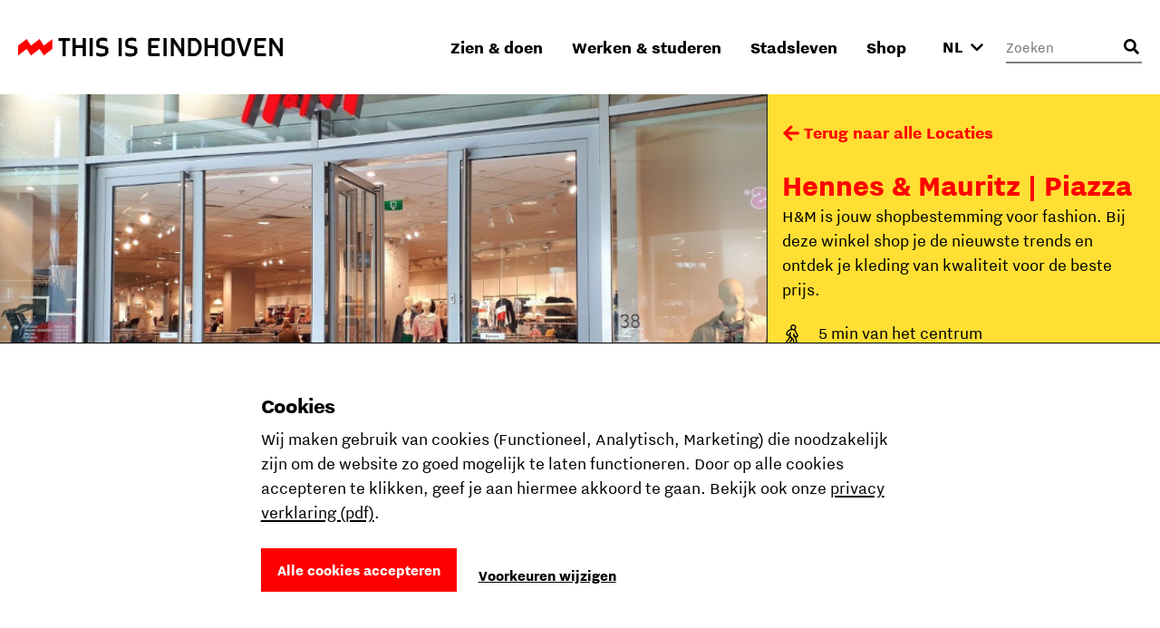

--- FILE ---
content_type: text/html; charset=utf-8
request_url: https://www.thisiseindhoven.com/nl/locaties/hennes-mauritz-piazza
body_size: 13989
content:


<!DOCTYPE html>
<html lang="nl" class="js">
<head>
    <meta name="htmx-config" content='{"selfRequestsOnly":false,"allowScriptTags":true,"indicatorClass":"htmx-indicator","historyCacheSize":20,"withCredentials":false,"defaultFocusScroll":false,"getCacheBusterParam":false,"globalViewTransitions":false,"antiForgery":{"formFieldName":"__RequestVerificationToken","headerName":"RequestVerificationToken","requestToken":"CfDJ8DtCN2mODPJAmBQAOyAtrUez07L5pTcqKaEleOBH1G28TUtbzt2F-jlCqLQldxgfOmcHYIuBk8i5NWo78YYHQU13UjmvxYPtqBqzkQXS7sv25V5n6xAinLzHAzvDJCfi8yjU1Lbt1ugsgxHukC3gKSo"}}' />

    <meta charset="UTF-8">
    <meta http-equiv="X-UA-Compatible" content="IE=edge,chrome=1">
    <meta name="viewport" content="width=device-width, initial-scale=1, shrink-to-fit=no">

    <script type="module">
        document.documentElement.classList.remove('no-js');
        document.documentElement.classList.add('js');
    </script>

    <link rel="preload" as="font" href="/fonts/nittieindhoven-normal-v200.woff" type="font/woff" crossorigin="anonymous">
    <link rel="preload" as="font" href="/fonts/nittieindhoven-normalitalic-v200.woff" type="font/woff" crossorigin="anonymous">
    <link rel="preload" as="font" href="/fonts/nittieindhoven-extraBold-v200.woff" type="font/woff" crossorigin="anonymous">
    <link rel="preload" as="font" href="/fonts/nittieindhoven-normal-v200.woff2" type="font/woff2" crossorigin="anonymous">
    <link rel="preload" as="font" href="/fonts/nittieindhoven-normalitalic-v200.woff2" type="font/woff2" crossorigin="anonymous">
    <link rel="preload" as="font" href="/fonts/nittieindhoven-extraBold-v200.woff2" type="font/woff2" crossorigin="anonymous">

    <link rel="preconnect" href="https://dc.services.visualstudio.com" crossorigin/>
    <link rel="preconnect" href="https://fonts.gstatic.com" crossorigin/>
    <link rel="preconnect" href="https://www.gstatic.com" crossorigin/>
    <link rel="preconnect" href="https://www.googletagmanager.com" crossorigin/>

    <link rel="stylesheet" href="/fonts/fontface.css?v=0-q7pE-z4WHRms0bp8iMTBjAleZb54JcX3uvCziFRnQ">
    <link rel="stylesheet" href="/css/entry.css?v=cda759TurrOT3bIqRbEzpVBR_J-NWU_wx7ryAnuhqnM" charset="utf-8" />

    
    


    <link rel="manifest" href="/manifest.json?v=080w9cm1nArXSXvZiIYtTeSFUn2HaZ_pdVzJGUe9LNQ">

    <link rel="shortcut icon" href="/favicon/favicon-32.png?v=UfA1H5ZBZzsAfo_xjaxMHl1EdNoRTk5wOvv1fbd2EOY">
    <link rel="icon" type="image/png" sizes="32x32" href="/favicon/favicon-32.png?v=UfA1H5ZBZzsAfo_xjaxMHl1EdNoRTk5wOvv1fbd2EOY">
    <link rel="icon" type="image/png" sizes="48x48" href="/favicon/favicon-48.png?v=Vcmb95THPpemb3wcGTA65Oup4KjIB5sWcjYavnaNAPQ">
    <link rel="icon" type="image/png" sizes="96x96" href="/favicon/favicon-64.png?v=okG_txT5w_zGno183n8Hs6lp_FjwgFw6dVSRagAbH7c">
    <link rel="icon" type="image/png" sizes="128x128" href="/favicon/favicon-128.png?v=kCzR_4zAHunBVtV-wPwHCu8uhQxs29zu-A4hYKnC_sk">
    <link rel="icon" type="image/png" sizes="152x152" href="/favicon/favicon-152.png?v=1QIJlQ1SaNfG4wCjs1HmIArgXaqhjnELxa_1uGJYYlY">
    <link rel="icon" type="image/png" sizes="192x192" href="/favicon/favicon-192.png?v=PgXdryix6PLSWWEuF1sTaptSLPK4c6BJbW89btd_e-0">

    <link rel="apple-touch-icon" href="/images/apple-touch-icon.png?v=1QIJlQ1SaNfG4wCjs1HmIArgXaqhjnELxa_1uGJYYlY" />

    <meta name="mobile-web-app-capable" content="yes">
    <meta name="apple-mobile-web-app-capable" content="yes">
    <meta name="application-name" content="This is Eindhoven">
    <meta name="apple-mobile-web-app-title" content="This is Eindhoven">
    <meta name="theme-color" content="#FF0000">
    <meta name="msapplication-navbutton-color" content="#FF0000">
    <meta name="apple-mobile-web-app-status-bar-style" content="black-translucent">
    <meta name="msapplication-starturl" content="/">

    
<link rel="canonical" href="https://www.thisiseindhoven.com/nl/locaties/hennes-mauritz-piazza" />

<title>Hennes &amp; Mauritz | Piazza | This is Eindhoven</title>

<!-- Schema.org markup for Google+ -->
<meta name="description" content="H&amp;M is jouw shopbestemming voor fashion. Bij deze winkel shop je de nieuwste trends en ontdek je kleding van kwaliteit voor de beste prijs.">

<meta name="robots" content="index, follow" />

<!-- Open Graph data -->
<meta property="og:title" content="Hennes &amp; Maurtiz | Piazza | This is Eindhoven" />
<meta property="og:type" content="website" />
<meta property="og:url" content="https://www.thisiseindhoven.com/nl/locaties/hennes-mauritz-piazza" />
<meta property="og:image" content="https://www.thisiseindhoven.com/getmedia/37fce828-081f-4268-9ffb-c0aebdf75271/H-M_1.png?ext=.png" />
<meta property="og:description" content="H&amp;M is jouw shopbestemming voor fashion. Bij deze winkel shop je de nieuwste trends en ontdek je kleding van kwaliteit voor de beste prijs." />
<meta property="og:site_name" content="This is Eindhoven" />


<meta property="og:locale" content="nl-NL" />
    <meta property="og:locale:alternate" content="en-GB" />
    <meta property="og:locale:alternate" content="de-DE" />


    


    <script>
        window.dataLayer = window.dataLayer || [];

        function gtag() { window.dataLayer.push(arguments); }
    </script>

    <script>
    gtag('consent', 'default', {
        ad_storage: "denied",
        ad_user_data: "denied",
        ad_personalization: "denied",
        analytics_storage: "denied",
        personalization_storage: "denied",
        functionality_storage: "granted",
        security_storage: "granted",
    });
</script>

    
<!-- Google Tag Manager -->
<script>!function(){"use strict";function l(e){for(var t=e,r=0,n=document.cookie.split(";");r<n.length;r++){var o=n[r].split("=");if(o[0].trim()===t)return o[1]}}function s(e){return localStorage.getItem(e)}function u(e){return window[e]}function A(e,t){e=document.querySelector(e);return t?null==e?void 0:e.getAttribute(t):null==e?void 0:e.textContent}var e=window,t=document,r="script",n="dataLayer",o="https://sst.thisiseindhoven.com",a="",i="cfp1nykhooqv",c="alv4=aWQ9R1RNLUs2QzhLRw%3D%3D&page=3",g="cookie",v="tie_",E="",d=!1;try{var d=!!g&&(m=navigator.userAgent,!!(m=new RegExp("Version/([0-9._]+)(.*Mobile)?.*Safari.*").exec(m)))&&16.4<=parseFloat(m[1]),f="stapeUserId"===g,I=d&&!f?function(e,t,r){void 0===t&&(t="");var n={cookie:l,localStorage:s,jsVariable:u,cssSelector:A},t=Array.isArray(t)?t:[t];if(e&&n[e])for(var o=n[e],a=0,i=t;a<i.length;a++){var c=i[a],c=r?o(c,r):o(c);if(c)return c}else console.warn("invalid uid source",e)}(g,v,E):void 0;d=d&&(!!I||f)}catch(e){console.error(e)}var m=e,g=(m[n]=m[n]||[],m[n].push({"gtm.start":(new Date).getTime(),event:"gtm.js"}),t.getElementsByTagName(r)[0]),v=I?"&bi="+encodeURIComponent(I):"",E=t.createElement(r),f=(d&&(i=8<i.length?i.replace(/([a-z]{8}$)/,"kp$1"):"kp"+i),!d&&a?a:o);E.async=!0,E.src=f+"/"+i+".js?"+c+v,null!=(e=g.parentNode)&&e.insertBefore(E,g)}();</script>
<!-- End Google Tag Manager -->

    
    <link rel="alternate" hreflang="en" href="https://www.thisiseindhoven.com/en/locations/hennes-mauritz-piazza" />
    <link rel="alternate" hreflang="de" href="https://www.thisiseindhoven.com/de/locaties/hennes-mauritz-piazza" />
    <link rel="alternate" hreflang="x-default" href="https://www.thisiseindhoven.com/nl/locaties/hennes-mauritz-piazza" />


    
    
<script type="application/ld&#x2B;json">
    {
  "@context": "http://schema.org",
  "name": "Hennes & Mauritz | Piazza",
  "description": "H&M is jouw shopbestemming voor fashion. Bij deze winkel shop je de nieuwste trends en ontdek je kleding van kwaliteit voor de beste prijs.",
  "image": "/getmedia/41fae449-9422-4759-b0bf-830102b91b3e/H-M.png",
  "@type": "Place",
  "address": {
    "@type": "PostalAddress",
    "addressCountry": "NL",
    "postalCode": "5611 AE",
    "streetAddress": "Piazza 38",
    "addressLocality": "Eindhoven"
  },
  "geo": {
    "latitude": 51.442065,
    "longitude": 5.4757305,
    "@type": "GeoCoordinates"
  },
  "telephone": " +31 (0) 900 - 19 88",
  "sameAs": "https://www2.hm.com/nl_nl/index.html"
}
</script>
    

<script type="application/ld&#x2B;json">
    {
        "@context": "http://schema.org",
        "@type": "BreadcrumbList",
        "itemListElement": [
            {
                "@type": "ListItem",
                "position": 1,
                "name": "Home",
                "item": "https://www.thisiseindhoven.com/nl"
            },
            {
                "@type": "ListItem",
                "position": 2,
                "name": "Ontdek alle locaties",
                "item": "https://www.thisiseindhoven.com/nl/locaties"
            },
            {
                "@type": "ListItem",
                "position": 3,
                "name": "Hennes &amp; Mauritz | Piazza"
            }
        ]
    }
</script>




    <script src="/scripts/vendor/lazysizes.min.js?v=8FWCTnc6cpdu8vlQQ0_-MpyNI6WbfYeFTzmMRIrNzo4" defer></script>
    <script src="/scripts/vendor/swiper.min.js?v=Z0UrTSatSEfg3L7gHMCBguOavBd_kAenA-6DoHNw8Ow" defer></script>
    <script src="/scripts/vendor/dialog-polyfill.min.js?v=Q-Sclq9tIHICJPzDMMNaporHKEd_aJS99-IHgK3PVnA"></script>

    <script type="text/javascript" src="/kentico.resource/activities/kenticoactivitylogger/logger.js?pageIdentifier=540" async></script>

    
<script type="text/javascript">!function(T,l,y){var S=T.location,k="script",D="instrumentationKey",C="ingestionendpoint",I="disableExceptionTracking",E="ai.device.",b="toLowerCase",w="crossOrigin",N="POST",e="appInsightsSDK",t=y.name||"appInsights";(y.name||T[e])&&(T[e]=t);var n=T[t]||function(d){var g=!1,f=!1,m={initialize:!0,queue:[],sv:"5",version:2,config:d};function v(e,t){var n={},a="Browser";return n[E+"id"]=a[b](),n[E+"type"]=a,n["ai.operation.name"]=S&&S.pathname||"_unknown_",n["ai.internal.sdkVersion"]="javascript:snippet_"+(m.sv||m.version),{time:function(){var e=new Date;function t(e){var t=""+e;return 1===t.length&&(t="0"+t),t}return e.getUTCFullYear()+"-"+t(1+e.getUTCMonth())+"-"+t(e.getUTCDate())+"T"+t(e.getUTCHours())+":"+t(e.getUTCMinutes())+":"+t(e.getUTCSeconds())+"."+((e.getUTCMilliseconds()/1e3).toFixed(3)+"").slice(2,5)+"Z"}(),iKey:e,name:"Microsoft.ApplicationInsights."+e.replace(/-/g,"")+"."+t,sampleRate:100,tags:n,data:{baseData:{ver:2}}}}var h=d.url||y.src;if(h){function a(e){var t,n,a,i,r,o,s,c,u,p,l;g=!0,m.queue=[],f||(f=!0,t=h,s=function(){var e={},t=d.connectionString;if(t)for(var n=t.split(";"),a=0;a<n.length;a++){var i=n[a].split("=");2===i.length&&(e[i[0][b]()]=i[1])}if(!e[C]){var r=e.endpointsuffix,o=r?e.location:null;e[C]="https://"+(o?o+".":"")+"dc."+(r||"services.visualstudio.com")}return e}(),c=s[D]||d[D]||"",u=s[C],p=u?u+"/v2/track":d.endpointUrl,(l=[]).push((n="SDK LOAD Failure: Failed to load Application Insights SDK script (See stack for details)",a=t,i=p,(o=(r=v(c,"Exception")).data).baseType="ExceptionData",o.baseData.exceptions=[{typeName:"SDKLoadFailed",message:n.replace(/\./g,"-"),hasFullStack:!1,stack:n+"\nSnippet failed to load ["+a+"] -- Telemetry is disabled\nHelp Link: https://go.microsoft.com/fwlink/?linkid=2128109\nHost: "+(S&&S.pathname||"_unknown_")+"\nEndpoint: "+i,parsedStack:[]}],r)),l.push(function(e,t,n,a){var i=v(c,"Message"),r=i.data;r.baseType="MessageData";var o=r.baseData;return o.message='AI (Internal): 99 message:"'+("SDK LOAD Failure: Failed to load Application Insights SDK script (See stack for details) ("+n+")").replace(/\"/g,"")+'"',o.properties={endpoint:a},i}(0,0,t,p)),function(e,t){if(JSON){var n=T.fetch;if(n&&!y.useXhr)n(t,{method:N,body:JSON.stringify(e),mode:"cors"});else if(XMLHttpRequest){var a=new XMLHttpRequest;a.open(N,t),a.setRequestHeader("Content-type","application/json"),a.send(JSON.stringify(e))}}}(l,p))}function i(e,t){f||setTimeout(function(){!t&&m.core||a()},500)}var e=function(){var n=l.createElement(k);n.src=h;var e=y[w];return!e&&""!==e||"undefined"==n[w]||(n[w]=e),n.onload=i,n.onerror=a,n.onreadystatechange=function(e,t){"loaded"!==n.readyState&&"complete"!==n.readyState||i(0,t)},n}();y.ld<0?l.getElementsByTagName("head")[0].appendChild(e):setTimeout(function(){l.getElementsByTagName(k)[0].parentNode.appendChild(e)},y.ld||0)}try{m.cookie=l.cookie}catch(p){}function t(e){for(;e.length;)!function(t){m[t]=function(){var e=arguments;g||m.queue.push(function(){m[t].apply(m,e)})}}(e.pop())}var n="track",r="TrackPage",o="TrackEvent";t([n+"Event",n+"PageView",n+"Exception",n+"Trace",n+"DependencyData",n+"Metric",n+"PageViewPerformance","start"+r,"stop"+r,"start"+o,"stop"+o,"addTelemetryInitializer","setAuthenticatedUserContext","clearAuthenticatedUserContext","flush"]),m.SeverityLevel={Verbose:0,Information:1,Warning:2,Error:3,Critical:4};var s=(d.extensionConfig||{}).ApplicationInsightsAnalytics||{};if(!0!==d[I]&&!0!==s[I]){var c="onerror";t(["_"+c]);var u=T[c];T[c]=function(e,t,n,a,i){var r=u&&u(e,t,n,a,i);return!0!==r&&m["_"+c]({message:e,url:t,lineNumber:n,columnNumber:a,error:i}),r},d.autoExceptionInstrumented=!0}return m}(y.cfg);function a(){y.onInit&&y.onInit(n)}(T[t]=n).queue&&0===n.queue.length?(n.queue.push(a),n.trackPageView({})):a()}(window,document,{
src: "https://js.monitor.azure.com/scripts/b/ai.2.min.js", // The SDK URL Source
crossOrigin: "anonymous", 
cfg: { // Application Insights Configuration
    connectionString: 'InstrumentationKey=554c06cf-4714-4e33-b2fd-690818265b64'
}});</script></head>

<body data-pagetheme=yellow>
    
<!-- Google Tag Manager (noscript) -->
<noscript><iframe src="https://sst.thisiseindhoven.com/ns.html?id=GTM-K6C8KG" height="0" width="0" style="display:none;visibility:hidden"></iframe></noscript>
<!-- End Google Tag Manager (noscript) -->

    <header>
        
<a class="button skip-link" href="#pagecontent">Ga naar inhoud</a>




<div class='header' data-ktc-search-exclude>
    <div class='header__inner'>
        <div class='header__logo'>
            <a href="/nl" class="logo" title="Terug naar de home pagina">
                <img src="/images/thisiseindhoven-logo.svg?v=FacSbpC78Y4QuPsUwyoQMQ5vjHJzNJol810DY88HCPc" alt="Logo This Is Eindhoven">
            </a>
        </div>

        <div class='header__navigation'>
            


<nav>
    <ul class='navigation'>
            <li class=' has-megamenu ' data-theme='yellow'>
                <a href='#'>Zien &amp; doen</a>

                <div class='megamenu'>
                    <div class='megamenu__inner'>
                        

<div class="megamenu__highlight">
        <figure>
            

        <img class="lazyload" data-srcset="/getmedia/711a60c1-f2c4-47e8-be2d-0e99d2c016dd/zomer-Piet-Hein-Eek-showroom-bezoekers-Nick-Bookelaar.jpg?width=720&amp;resizemode=force 720w, /getmedia/711a60c1-f2c4-47e8-be2d-0e99d2c016dd/zomer-Piet-Hein-Eek-showroom-bezoekers-Nick-Bookelaar.jpg?width=533&amp;resizemode=force 533w" data-sizes="auto" width="2048" height="1366"  alt="" title="" />

        </figure>

    <span class="tag tie-icon  color--red">
        <span>Plan je trip</span>
    </span>

    <span class="megamenu__highlight-title">De ultieme citytrip naar Eindhoven</span>
    <a href="/nl/zien-en-doen/de-ultieme-eindhoven-citytrip" class="button button-outline button-outline--black tie-icon tie-icon-arrow-diagonal">Lees meer 
        <span class="visually-hidden">over De ultieme citytrip naar Eindhoven</span>
    </a>
</div>

                        <div class='megamenu__submenu'>
                            <a class='button-link tie-icon tie-icon-arrow-left mobile-menu__back' href="#">Terug</a>
                            <span class='megamenu__submenu-title'>Zien &amp; doen</span>
                            <ul>
                                    <li class=' '>
                                        <a href='/nl/evenementen'>Agenda</a>
                                    </li>
                                    <li class=' '>
                                        <a href='/nl/zien-en-doen/plan-je-trip'>Plan je trip</a>
                                    </li>
                                    <li class=' '>
                                        <a href='/nl/zien-en-doen/winkelen'>Winkelen</a>
                                    </li>
                                    <li class=' '>
                                        <a href='/nl/zien-en-doen/leuke-dingen-doen'>Leuke dingen doen</a>
                                    </li>
                                    <li class=' '>
                                        <a href='/nl/zien-en-doen/overnachten'>Overnachten</a>
                                    </li>
                                    <li class=' '>
                                        <a href='/nl/zien-en-doen/uitgaan'>Uitgaan</a>
                                    </li>
                                    <li class=' '>
                                        <a href='/nl/zien-en-doen/cultuur-en-design'>Cultuur &amp; design</a>
                                    </li>
                                    <li class=' '>
                                        <a href='/nl/zien-en-doen/dynamische-districten'>Districten</a>
                                    </li>
                                    <li class=' '>
                                        <a href='/nl/zien-en-doen/eten-en-drinken'>Eten &amp; drinken</a>
                                    </li>
                                    <li class=' '>
                                        <a href='/nl/zien-en-doen/tours'>Stadstours</a>
                                    </li>
                            </ul>

                                <a href="/nl/zien-en-doen" class="megamenu__menu-link button-link tie-icon tie-icon-arrow-diagonal color--red">
                                    <span class='color--black'>Meer om te zien &amp; doen</span>
                                </a>
                        </div>
                    </div>
                </div>
            </li>
            <li class=' has-megamenu ' data-theme='green'>
                <a href='#'>Werken &amp; studeren</a>

                <div class='megamenu'>
                    <div class='megamenu__inner'>
                        

<div class="megamenu__highlight">
        <figure>
            

        <img class="lazyload" data-srcset="/getmedia/293ada0d-4996-4756-b1a6-d929dfd6e4f1/Sectie-C_%c2%a9Nick-Bookelaar.jpg?width=720&amp;resizemode=force 720w, /getmedia/293ada0d-4996-4756-b1a6-d929dfd6e4f1/Sectie-C_%c2%a9Nick-Bookelaar.jpg?width=533&amp;resizemode=force 533w" data-sizes="auto" width="1750" height="1167"  alt="" title="" />

        </figure>

    <span class="tag tie-icon  color--blue">
        <span>Talent</span>
    </span>

    <span class="megamenu__highlight-title">8x Atelierruimtes</span>
    <a href="/nl/werk-en-studeren/werkplekken/atelierruimtes-in-eindhoven" class="button button-outline button-outline--black tie-icon tie-icon-arrow-diagonal">Lees meer 
        <span class="visually-hidden">over 8x Atelierruimtes</span>
    </a>
</div>

                        <div class='megamenu__submenu'>
                            <a class='button-link tie-icon tie-icon-arrow-left mobile-menu__back' href="#">Terug</a>
                            <span class='megamenu__submenu-title'>Werken &amp; studeren</span>
                            <ul>
                                    <li class=' '>
                                        <a href='/nl/werk-en-studeren/studeren'>Studeren in Eindhoven</a>
                                    </li>
                                    <li class=' '>
                                        <a href='/nl/werk-en-studeren/carriere'>Kickstart je carri&#xE8;re</a>
                                    </li>
                                    <li class=' '>
                                        <a href='/nl/werk-en-studeren/studeren/de-kick-start-voor-je-studentenleven'>Het studentenleven</a>
                                    </li>
                                    <li class=' '>
                                        <a href='/nl/werk-en-studeren/tech-en-maker-districts'>Tech &amp; maker districts</a>
                                    </li>
                                    <li class=' '>
                                        <a href='/nl/werk-en-studeren/werkplekken'>Werk- &amp; studieplekken</a>
                                    </li>
                            </ul>

                                <a href="/nl/werk-en-studeren" class="megamenu__menu-link button-link tie-icon tie-icon-arrow-diagonal color--blue">
                                    <span class='color--black'>Alles over werken &amp; studeren</span>
                                </a>
                        </div>
                    </div>
                </div>
            </li>
            <li class=' has-megamenu ' data-theme='pink'>
                <a href='#'>Stadsleven</a>

                <div class='megamenu'>
                    <div class='megamenu__inner'>
                        

<div class="megamenu__highlight">
        <figure>
            

        <img class="lazyload" data-srcset="/getmedia/f88ff8e0-eeb8-43a1-ae5a-061b63b62f9e/Bio-Based-Building_DDW22_foto-Max-Kneefel-(5).jpg?width=720&amp;resizemode=force 720w, /getmedia/f88ff8e0-eeb8-43a1-ae5a-061b63b62f9e/Bio-Based-Building_DDW22_foto-Max-Kneefel-(5).jpg?width=533&amp;resizemode=force 533w" data-sizes="auto" width="1843" height="1228"  alt="" title="Max Kneefel" />

        </figure>

    <span class="tag tie-icon  color--darkgreen">
        <span>Stadsleven</span>
    </span>

    <span class="megamenu__highlight-title">Is Eindhoven de moeite waard?</span>
    <a href="/nl/stadsleven/over-eindhoven/is-eindhoven-de-moeite-waard" class="button button-outline button-outline--black tie-icon tie-icon-arrow-diagonal">Lees meer 
        <span class="visually-hidden">over Is Eindhoven de moeite waard?</span>
    </a>
</div>

                        <div class='megamenu__submenu'>
                            <a class='button-link tie-icon tie-icon-arrow-left mobile-menu__back' href="#">Terug</a>
                            <span class='megamenu__submenu-title'>Stadsleven</span>
                            <ul>
                                    <li class=' '>
                                        <a href='/nl/stadsleven/over-eindhoven'>Over Eindhoven</a>
                                    </li>
                                    <li class=' '>
                                        <a href='/nl/stadsleven/merk-eindhoven'>Share the Vibe</a>
                                    </li>
                                    <li class=' '>
                                        <a href='/nl/stadsleven/verhuizen-naar-eindhoven'>Verhuizen naar Eindhoven</a>
                                    </li>
                                    <li class=' '>
                                        <a href='/nl/stadsleven/eindhovenaren'>Eindhovenaren</a>
                                    </li>
                                    <li class=' '>
                                        <a href='/nl/stadsleven/wonen-thuis-voelen'>Wonen &amp; thuis voelen</a>
                                    </li>
                                    <li class=' '>
                                        <a href='/nl/stadsleven/vervoer'>Vervoer in de stad</a>
                                    </li>
                                    <li class=' '>
                                        <a href='/nl/stadsleven/eindhoven-van-a-tot-z'>Eindhoven van A tot Z</a>
                                    </li>
                            </ul>

                                <a href="/nl/stadsleven" class="megamenu__menu-link button-link tie-icon tie-icon-arrow-diagonal color--darkgreen">
                                    <span class='color--black'>Alles over het lokale stadsleven</span>
                                </a>
                        </div>
                    </div>
                </div>
            </li>
            <li class=' has-megamenu clonable-noshow' data-theme='white'>
                <a href='#'>Shop</a>

                <div class='megamenu'>
                    <div class='megamenu__inner'>
                        

<div class="megamenu__highlight">
        <figure>
            

        <img class="lazyload" data-srcset="/getmedia/bded013a-712a-43e6-832f-12bb12fc73b0/HS_08300-2-min_1.jpg?width=720&amp;resizemode=force 720w, /getmedia/bded013a-712a-43e6-832f-12bb12fc73b0/HS_08300-2-min_1.jpg?width=533&amp;resizemode=force 533w" data-sizes="auto" width="4672" height="5840"  alt="" title="Jesse Bischoff" />

        </figure>

    <span class="tag tie-icon  color--red">
        <span>THE VIBE </span>
    </span>

    <span class="megamenu__highlight-title">THE VIBE</span>
    <a href="/nl/the-vibe" class="button button-outline button-outline--black tie-icon tie-icon-arrow-diagonal">Shop de nieuwe collectie 
        <span class="visually-hidden">over THE VIBE</span>
    </a>
</div>

                        <div class='megamenu__submenu'>
                            <a class='button-link tie-icon tie-icon-arrow-left mobile-menu__back' href="#">Terug</a>
                            <span class='megamenu__submenu-title'>Shop</span>
                            <ul>
                                    <li class=' '>
                                        <a href='/nl/the-vibe'>THE VIBE</a>
                                    </li>
                                    <li class=' '>
                                        <a href='/nl/alle-producten/t-shirts'>T-shirts</a>
                                    </li>
                                    <li class=' '>
                                        <a href='/nl/alle-producten/jassen'>Jassen</a>
                                    </li>
                                    <li class=' '>
                                        <a href='/nl/alle-producten/caps'>Caps</a>
                                    </li>
                                    <li class=' '>
                                        <a href='/nl/alle-producten/hoodies'>Hoodies</a>
                                    </li>
                                    <li class=' '>
                                        <a href='/nl/alle-producten/sale'>Sale</a>
                                    </li>
                                    <li class=' '>
                                        <a href='/nl/alle-producten/sweaters'>Sweaters</a>
                                    </li>
                                    <li class=' '>
                                        <a href='/nl/verzending-en-retouren'>Verzending &amp; retouren</a>
                                    </li>
                            </ul>

                                <a href="/nl/alle-producten" class="megamenu__menu-link button-link tie-icon tie-icon-arrow-diagonal color--red">
                                    <span class='color--black'>Ontdek alle producten</span>
                                </a>
                        </div>
                    </div>
                </div>
            </li>
    </ul>
</nav>
        </div>

        <button class="mobile-menu__trigger" aria-label="Open menu">
            <div class="nav-icon">
                <span></span>
                <span></span>
                <span></span>
                <span></span>
            </div>
        </button>

        



<div class='header__language-selector clonable-noshow'>
    <form method="post" action="/nl-nl/languagepicker/changelanguage">
            <input name="__Kentico_DC_Page" type="hidden" value="CfDJ8DtCN2mODPJAmBQAOyAtrUe8y32FuxTdNrQXY530yCIDUlDz4XGPu41ZrG&#x2B;2u6eZDhiBvj5gtEaHZpwPa&#x2B;xMNEhs3ezzKbDppk6wvD2KL8o1CK8OudQlnOhDXdkabUohXQ==" />

        <input name="originalPath" type="hidden" />
        
        <input name="requestPath" value="/nl/locaties/hennes-mauritz-piazza" type="hidden" />

        <label for="language-picker-select" class="visually-hidden">Selecteer een taal</label>
        <select name="language" id="language-picker-select" onchange="this.form.submit();" data-val="true" data-val-required="The Language field is required.">
                <option lang="nl" value="nl" title="Nederlands" selected="selected">NL</option>
                <option lang="en" value="en" title="Engels">EN</option>
                <option lang="de" value="de" title="Duits">DE</option>
        </select>
        <span class='tie-icon tie-icon-chevron-down'></span>
    <input name="__RequestVerificationToken" type="hidden" value="CfDJ8DtCN2mODPJAmBQAOyAtrUez07L5pTcqKaEleOBH1G28TUtbzt2F-jlCqLQldxgfOmcHYIuBk8i5NWo78YYHQU13UjmvxYPtqBqzkQXS7sv25V5n6xAinLzHAzvDJCfi8yjU1Lbt1ugsgxHukC3gKSo" /></form>
</div>


        

<div class='header__search clonable-noshow'>
    <form method="post" action="/nl-nl/headersearch/searchrequest">
        <input name="currentPath" value="/nl/locaties/hennes-mauritz-piazza" type="hidden" />

        <div class="form-field form-field__with-icon form-field__with-icon--right">
            <div class="editing-form-control-nested-control">
                <input class="search" id="header-search" name="searchTerm" type="search"
                       placeholder='Zoeken'
                       onfocus="this.placeholder = ''"
                       onblur="this.placeholder = 'Zoeken'" />
            </div>
            <span class='header__search-placeholder-text'>Waar ben je naar op zoek?</span>
        </div>
        <button type="button" class='header__search-button' aria-label="Openen zoekveld"></button>
    <input name="__RequestVerificationToken" type="hidden" value="CfDJ8DtCN2mODPJAmBQAOyAtrUez07L5pTcqKaEleOBH1G28TUtbzt2F-jlCqLQldxgfOmcHYIuBk8i5NWo78YYHQU13UjmvxYPtqBqzkQXS7sv25V5n6xAinLzHAzvDJCfi8yjU1Lbt1ugsgxHukC3gKSo" /></form>
</div>
    </div>
</div>    </header>

    <main id="pagecontent" class="body-inner">
         




<section class="sticky-sidebar-layout">
    <div class="sticky-sidebar-layout__content">
        <div class="sticky-sidebar-layout-featured-image">
            

        <img class="lazyload" data-srcset="/getmedia/41fae449-9422-4759-b0bf-830102b91b3e/H-M.jpg?width=768&amp;resizemode=force 768w, /getmedia/41fae449-9422-4759-b0bf-830102b91b3e/H-M.jpg?width=1024&amp;resizemode=force 1024w" data-sizes="auto" width="798" height="600"  alt="" title="Default copyright" />

        </div>
        <div class="sticky-sidebar-layout__content-inner">
            <div class="text text--padding-large">
                

                

                

                    <h3 class="highlighted-title">Reviews</h3>
                    <ul class="p-0">
                            <li class="button-link">
                                <a href="https://www.google.com/search?q=h%26m&#x2B;piazza&#x2B;eindhoven&amp;oq=h%26m&#x2B;piazza&#x2B;eindhoven&amp;aqs=chrome..69i57j46i175i199j0.3487j1j1&amp;sourceid=chrome&amp;ie=UTF-8#lrd=0x47c6d91b0d765a61:0xfcb1d213348cabca,1,,,"
                                   target="_blank"
                                   title="Bekijk op Google"
                                   class="button-link tie-icon tie-icon-arrow-diagonal color--red"
                                   rel="noopener noreferrer">
                                    <span class="color--black">Bekijk op Google</span>
                                </a>
                            </li>
                    </ul>

                
    <h3 class="highlighted-title">Openingstijden</h3>
    <ul class="list-opening-hours">
            <li>
                <span class="day">Maandag</span>
                <span class="time">
12:00 - 18:00                </span>
            </li>
            <li>
                <span class="day">Dinsdag</span>
                <span class="time">
10:00 - 18:00                </span>
            </li>
            <li>
                <span class="day">Woensdag</span>
                <span class="time">
10:00 - 18:00                </span>
            </li>
            <li>
                <span class="day">Donderdag</span>
                <span class="time">
10:00 - 18:00                </span>
            </li>
            <li>
                <span class="day">Vrijdag</span>
                <span class="time">
10:00 - 21:00                </span>
            </li>
            <li>
                <span class="day">Zaterdag</span>
                <span class="time">
10:00 - 18:00                </span>
            </li>
            <li>
                <span class="day">Zondag</span>
                <span class="time">
12:00 - 17:00                </span>
            </li>
    </ul>


                
            </div>
        </div>
    </div>
    <div class="sticky-sidebar-layout__sidebar">
        
<div class="card-hero-metadata">
    <div class="card-hero-metadata__content">
        
<a href="/nl/locaties" title="Locaties" class="button-link tie-icon tie-icon-arrow-left " data-ktc-search-exclude>Terug naar alle Locaties</a>


        <h1>Hennes &amp; Mauritz | Piazza</h1>
        <div class="text">
            <p>H&amp;M is jouw shopbestemming voor fashion. Bij deze winkel shop je de nieuwste trends en ontdek je kleding van kwaliteit voor de beste prijs.</p>
                <ul class="list-with-icons">
                        <li><span
                                class="tie-icon tie-icon-walking"></span>5 min van het centrum
                        </li>

                        <li>
                            <span class="tie-icon tie-icon-wallet"></span>
                                    <span
                                        
                                        aria-hidden="true">€</span>
                                    <span
                                        class='opacity-30'
                                        aria-hidden="true">€</span>
                                    <span
                                        class='opacity-30'
                                        aria-hidden="true">€</span>
                                    <span
                                        class='opacity-30'
                                        aria-hidden="true">€</span>
                            <span
                                class="visually-hidden">Prijsindicatie 1 van de 4</span>
                        </li>
                </ul>
        </div>
            <div class="card-hero-metadata__buttons">
                <div class="card-hero-metadata__buttons-inner">
                    <a href="https://www2.hm.com/nl_nl/index.html" target="_blank"
                       class="button tie-icon tie-icon-arrow-diagonal gtm-call-to-action-locatie">
                        Bezoek de website
                    </a>
                    <span class="mobile-sticky-title">Hennes &amp; Mauritz | Piazza</span>
                </div>
            </div>
    </div>
</div>

    </div>
</section>


<section>
    <div class="contact-block">
        <div class="container">
            <div class="row g-4">
                <div class="col-12 col-md-4 col-xl-3 p-4">
                    <div class="contact-block__content">
                        <h3 class="contact-block__title">Contact</h3>
                            <div itemscope itemtype="https://schema.org/Organization">
                                    <div itemprop="address" itemscope itemtype="https://schema.org/PostalAddress">
                                            <span class="address" itemprop="streetAddress">Piazza 38</span>
                                            <span itemprop="postalCode">5611 AE</span>
                                            <span itemprop="addressLocality">Eindhoven</span>
                                    </div>
                                    <a href="https://www.google.com/maps/dir/?api=1&amp;destination=Piazza&#x2B;38&#x2B;Eindhoven&#x2B;NL"
                                       target="_blank" rel="noreferrer"
                                       class="button-link tie-icon tie-icon-arrow-diagonal color--red gtm-google-maps-plan-route-function">
                                        <span class="color--black">Plan je route</span>
                                    </a>
                            </div>

                            <div class="contact-block__actions">
                                    <a href="tel: &#x2B;31 (0) 900 - 19 88" title="Bel ons" itemprop="telephone"> &#x2B;31 (0) 900 - 19 88</a>

                                    <a href="https://www2.hm.com/nl_nl/index.html" title="Bezoek de website" target="_blank" rel="noopener">
                                        Bezoek de website
                                    </a>


                            </div>

                            <ul class="social-links">
                                    <li>
                                        <a class="gtm-fb-social-icon-locatie" href="https://www.facebook.com/hmnetherlands" target="_blank" rel="noopener">
                                            Ga naar Facebook
                                            <span class="tie-icon tie-icon-facebook-square"></span>
                                        </a>
                                    </li>
                                    <li>
                                        <a class="gtm-yt-social-icon-locatie" href="https://www.youtube.com/user/hennesandmauritz" target="_blank"
                                           rel="noopener">
                                            Ga naar YouTube
                                            <span class="tie-icon tie-icon-youtube-square"></span>
                                        </a>
                                    </li>
                                    <li>
                                        <a class="gtm-tw-social-icon-locatie" href="https://twitter.com/hmnetherlands" target="_blank"
                                           rel="noopener">
                                            Ga naar Twitter
                                            <span class="tie-icon tie-icon-twitter-square"></span>
                                        </a>
                                    </li>
                                    <li>
                                        <a class="gtm-ig-social-icon-locatie" href="https://www.instagram.com/hm/" target="_blank" rel="noopener">
                                            Ga naar Instagram
                                            <span class="tie-icon tie-icon-instagram-square"></span>
                                        </a>
                                    </li>

                            </ul>

                    </div>
                </div>
                    <div class="col-12 col-md-8 col-xl-9 p-4">
                        <div class="iframe-wrapper">
                            <div data-src="https://www.google.com/maps/embed/v1/place?key=AIzaSyCy2SPO23w8-Yg8v43mxUBId75qvc4rOxc&amp;q=place_id:ChIJYVp2DRvZxkcRyquMNBPSsfw&amp;center=51.442065,5.4757305" data-title="" class="maps-container"></div>
                        </div>
                    </div>
            </div>
        </div>
    </div>
</section>


    </main>

    


<footer class="footer" data-ktc-search-exclude>
    <div class="footer__inner">
        <span class="footer__copyright">&#169;&nbsp;<span id="year">2026</span></span>
        <span class="footer__separator">|</span>
        <ul class="footer__links">
            <li><a href="#" class="js--cookie-modal-toggle" title="">cookies beheren</a></li>
                <li class=""><a href="/nl/contact" target="_self" title="">contact</a></li>
                <li class=""><a href="/nl/privacy-statement" target="_self" title="">privacyverklaring</a></li>
                <li class="clonable-noshow"><a href="/nl/algemene-voorwaarden" target="_self" title="">algemene voorwaarden</a></li>
                <li class=""><a href="/nl/disclaimer" target="_self" title="">disclaimer</a></li>
                <li class=""><a href="https://www.eindhoven365.nl/pers-media" target="_blank" title="">pers &amp; media</a></li>
                <li class="clonable-noshow"><a href="/nl/verzending-en-retouren" target="_self" title="">retourneren</a></li>
        </ul>
        <div class="footer__container">
            <p class="footer__text">Volg ons <br> op social media</p>
            <ul class="footer__social-links">
                    <li><a href="https://www.instagram.com/eindhovencity/" target="_blank" rel=&#x27;noopener&#x27;><span class="tie-icon tie-icon-instagram"></span><span class="visualy-hidden">Ga naar de This is Eindhoven instagram</span></a></li>
                    <li><a href="https://www.facebook.com/eindhoven" target="_blank" rel=&#x27;noopener&#x27;><span class="tie-icon tie-icon-facebook-round"></span><span class="visualy-hidden">Ga naar de This is Eindhoven facebook-round</span></a></li>
                    <li><a href="https://www.tiktok.com/@eindhovencity" target="_blank" rel=&#x27;noopener&#x27;><span class="tie-icon tie-icon-tiktok"></span><span class="visualy-hidden">Ga naar de This is Eindhoven tiktok</span></a></li>
            </ul>
        </div>
    </div>
</footer>


    


<div class="cookie-bar open" hx-target="this" hx-swap="outerHTML">

    <div class="container">
        <div class="row justify-content-center">
            <div class="col-12 col-sm-7">
                <div class="cookie-bar__container">
                    <form action="/nl/locaties/hennes-mauritz-piazza" method="post">
                        <div class="cookie-bar__content">
                            <h2>
                                Cookies

                            </h2>
                            
                            <p>Wij maken gebruik van cookies (Functioneel, Analytisch, Marketing) die noodzakelijk zijn om de website zo goed mogelijk te laten functioneren. Door op alle cookies accepteren te klikken, geef je aan hiermee akkoord te gaan. Bekijk ook onze <a href="/getmedia/6a9de1a3-b059-49a6-9b12-05e257d02f3a/Privacybeleid-Eindhoven365.pdf" target="_blank">privacy verklaring (pdf)</a>.</p>

                            
                            <div class="without-preferences">
                                
                            </div>
                        </div>

                        <div class="cookie-bar__options">
                            <span class="ktc-radio">
                                <input class="form-control js-default-option"
                                       id="aa5d86e0-024e-49f4-b625-28919c24ec59"
                                       name="cookieLevel"
                                       type="radio"
                                       value="Functional"
                                       data-gtm-cookie-types="functional"
                                       checked="checked">
                                <label for="aa5d86e0-024e-49f4-b625-28919c24ec59">
                                    <span class="title"><p>Alleen functioneel</p>
</span>
                                    <span class="description">
                                        <p>Met deze optie plaatsen we enkel functionele cookies. We kunnen jouw gegevens daarom niet gebruiken om onze website te verbeteren. Ook kunnen we je niet voorzien van persoonlijke content of van audiovisuele content van externe (social media) bronnen zoals youtube of soundcloud.</p>

                                    </span>
                                </label>
                            </span>

                            <span class="ktc-radio">
                                <input class="form-control"
                                       id="d8f06904-1cc2-48bb-9417-5b8f77674be4"
                                       name="cookieLevel"
                                       type="radio"
                                       value="Analytical"
                                       data-gtm-cookie-types="functional,analytical">
                                <label for="d8f06904-1cc2-48bb-9417-5b8f77674be4">
                                    <span class="title"><p>Alleen functioneel en analytisch</p>
</span>
                                    <span class="description"><p>Met deze optie plaatsen we enkel functionele en analytische cookies. Zo kunnen we onze website blijven optimaliseren. We kunnen je met deze optie niet voorzien van persoonlijke content of van audiovisuele content afkomstig van externe (social media) bronnen zoals youtube of soundcloud.</p>
</span>
                                </label>
                            </span>

                            <span class="ktc-radio">
                                <input class="form-control"
                                       id="f8e7e259-db4f-4fb5-8870-2cf2396f478f"
                                       name="cookieLevel"
                                       type="radio"
                                       value="Marketing"
                                       data-gtm-cookie-types="functional,analytical,marketing">
                                <label for="f8e7e259-db4f-4fb5-8870-2cf2396f478f">
                                    <span class="title"><p>Alle cookies</p>
</span>
                                    <span class="description"></span>
                                </label>
                            </span>
                        </div>

                        <div class="cookie-bar__buttons">
                            <button type="submit" class="button js--cookie-button-all without-preferences" hx-post="/nl-nl/cookie/acceptallcookies">Alle cookies accepteren</button>
                            <button type="submit" class="button js--cookie-button with-preferences" hx-post="/nl-nl/cookie/acceptcookielevel">Voorkeuren opslaan</button>

                            <button type="button" class="underline active js-change-preferences">Voorkeuren wijzigen</button>
                            <button type="button" class="underline js-default-settings">Standaard instellingen gebruiken</button>
                        </div>
                    <input name="__RequestVerificationToken" type="hidden" value="CfDJ8DtCN2mODPJAmBQAOyAtrUez07L5pTcqKaEleOBH1G28TUtbzt2F-jlCqLQldxgfOmcHYIuBk8i5NWo78YYHQU13UjmvxYPtqBqzkQXS7sv25V5n6xAinLzHAzvDJCfi8yjU1Lbt1ugsgxHukC3gKSo" /></form>
                </div>
            </div>
        </div>
    </div>
</div>

    <script src="/scripts/vendor/react.production.min.js?v=yH8cZ01GJTiMrB3C-WjrUVHgRJ9PFkC2M1vX0kYtmg0"></script>
    <script src="/scripts/vendor/react-dom.production.min.js?v=4azNb1XgwypoL_9EibhR6gt5rskmMCvDB9EXzamws5s"></script>
    <script src="/scripts/vendor/htmx.min.js?v=RJMXreeIHpSVENthSZHhlcOgmcTHkcJNrOxV-fSipFI"></script>

    
    

    

    <script src="/scripts/entry.js?v=3A-CKWQUuCzZK6CF0b8JEtDB1fwdL2mnJ_a_NVLmAPo" defer></script>

    <script src="/scripts/commerce.js?v=0nIEaFSWtcsjiob6TKuJkRiF-MgJYQi71dkE8c2qMHI"></script>



<div id="minicart"><div class="mini-cart"></div></div>

    
    

<script>
	document.addEventListener('om.Optin.success', async function(event) {
		const response = await fetch('/nl-nl/optinmonsterleadhandler/handlelead', {
			method: "POST",
			headers: {
				Accept: "application/json",
				"Content-Type": "application/json",
            	'RequestVerificationToken': 'CfDJ8DtCN2mODPJAmBQAOyAtrUez07L5pTcqKaEleOBH1G28TUtbzt2F-jlCqLQldxgfOmcHYIuBk8i5NWo78YYHQU13UjmvxYPtqBqzkQXS7sv25V5n6xAinLzHAzvDJCfi8yjU1Lbt1ugsgxHukC3gKSo'
			},
			body: JSON.stringify({
				name: event.detail.Optin.data.fields.name,
				email: event.detail.Optin.data.fields.email,
				campaignId: event.detail.Campaign.id
			}),
            keepalive: true
		})
		
		if (response.ok) {
        	const jsonData = await response.json();
			
			if (jsonData.redirectUrl)
			{
				window.location = jsonData.redirectUrl;
			}
		}
	});
</script>

    <script>ReactDOM.hydrate(React.createElement(TIECommerce.MiniCartProvider, {"endpointUrl":"/nl-nl/cart","resourcedTexts":{"amount":"Aantal","miniCartChangeCartButton":"Bekijk mijn winkelwagen","miniCartOrderButton":"Bestellen","miniCartTitle":"Winkelwagen"},"cartLink":"/nl/winkelwagen","checkoutLink":"/nl/checkout"}), document.getElementById("minicart"));
</script>
</body>
</html>


--- FILE ---
content_type: text/javascript
request_url: https://www.thisiseindhoven.com/scripts/entry.js?v=3A-CKWQUuCzZK6CF0b8JEtDB1fwdL2mnJ_a_NVLmAPo
body_size: 47897
content:
/******/ (function() { // webpackBootstrap
/******/ 	var __webpack_modules__ = ({

/***/ "../node_modules/animejs/lib/anime.es.js":
/*!***********************************************!*\
  !*** ../node_modules/animejs/lib/anime.es.js ***!
  \***********************************************/
/***/ (function(__unused_webpack_module, __webpack_exports__, __webpack_require__) {

"use strict";
__webpack_require__.r(__webpack_exports__);
/*
 * anime.js v3.2.1
 * (c) 2020 Julian Garnier
 * Released under the MIT license
 * animejs.com
 */

// Defaults

var defaultInstanceSettings = {
  update: null,
  begin: null,
  loopBegin: null,
  changeBegin: null,
  change: null,
  changeComplete: null,
  loopComplete: null,
  complete: null,
  loop: 1,
  direction: 'normal',
  autoplay: true,
  timelineOffset: 0
};

var defaultTweenSettings = {
  duration: 1000,
  delay: 0,
  endDelay: 0,
  easing: 'easeOutElastic(1, .5)',
  round: 0
};

var validTransforms = ['translateX', 'translateY', 'translateZ', 'rotate', 'rotateX', 'rotateY', 'rotateZ', 'scale', 'scaleX', 'scaleY', 'scaleZ', 'skew', 'skewX', 'skewY', 'perspective', 'matrix', 'matrix3d'];

// Caching

var cache = {
  CSS: {},
  springs: {}
};

// Utils

function minMax(val, min, max) {
  return Math.min(Math.max(val, min), max);
}

function stringContains(str, text) {
  return str.indexOf(text) > -1;
}

function applyArguments(func, args) {
  return func.apply(null, args);
}

var is = {
  arr: function (a) { return Array.isArray(a); },
  obj: function (a) { return stringContains(Object.prototype.toString.call(a), 'Object'); },
  pth: function (a) { return is.obj(a) && a.hasOwnProperty('totalLength'); },
  svg: function (a) { return a instanceof SVGElement; },
  inp: function (a) { return a instanceof HTMLInputElement; },
  dom: function (a) { return a.nodeType || is.svg(a); },
  str: function (a) { return typeof a === 'string'; },
  fnc: function (a) { return typeof a === 'function'; },
  und: function (a) { return typeof a === 'undefined'; },
  nil: function (a) { return is.und(a) || a === null; },
  hex: function (a) { return /(^#[0-9A-F]{6}$)|(^#[0-9A-F]{3}$)/i.test(a); },
  rgb: function (a) { return /^rgb/.test(a); },
  hsl: function (a) { return /^hsl/.test(a); },
  col: function (a) { return (is.hex(a) || is.rgb(a) || is.hsl(a)); },
  key: function (a) { return !defaultInstanceSettings.hasOwnProperty(a) && !defaultTweenSettings.hasOwnProperty(a) && a !== 'targets' && a !== 'keyframes'; },
};

// Easings

function parseEasingParameters(string) {
  var match = /\(([^)]+)\)/.exec(string);
  return match ? match[1].split(',').map(function (p) { return parseFloat(p); }) : [];
}

// Spring solver inspired by Webkit Copyright © 2016 Apple Inc. All rights reserved. https://webkit.org/demos/spring/spring.js

function spring(string, duration) {

  var params = parseEasingParameters(string);
  var mass = minMax(is.und(params[0]) ? 1 : params[0], .1, 100);
  var stiffness = minMax(is.und(params[1]) ? 100 : params[1], .1, 100);
  var damping = minMax(is.und(params[2]) ? 10 : params[2], .1, 100);
  var velocity =  minMax(is.und(params[3]) ? 0 : params[3], .1, 100);
  var w0 = Math.sqrt(stiffness / mass);
  var zeta = damping / (2 * Math.sqrt(stiffness * mass));
  var wd = zeta < 1 ? w0 * Math.sqrt(1 - zeta * zeta) : 0;
  var a = 1;
  var b = zeta < 1 ? (zeta * w0 + -velocity) / wd : -velocity + w0;

  function solver(t) {
    var progress = duration ? (duration * t) / 1000 : t;
    if (zeta < 1) {
      progress = Math.exp(-progress * zeta * w0) * (a * Math.cos(wd * progress) + b * Math.sin(wd * progress));
    } else {
      progress = (a + b * progress) * Math.exp(-progress * w0);
    }
    if (t === 0 || t === 1) { return t; }
    return 1 - progress;
  }

  function getDuration() {
    var cached = cache.springs[string];
    if (cached) { return cached; }
    var frame = 1/6;
    var elapsed = 0;
    var rest = 0;
    while(true) {
      elapsed += frame;
      if (solver(elapsed) === 1) {
        rest++;
        if (rest >= 16) { break; }
      } else {
        rest = 0;
      }
    }
    var duration = elapsed * frame * 1000;
    cache.springs[string] = duration;
    return duration;
  }

  return duration ? solver : getDuration;

}

// Basic steps easing implementation https://developer.mozilla.org/fr/docs/Web/CSS/transition-timing-function

function steps(steps) {
  if ( steps === void 0 ) steps = 10;

  return function (t) { return Math.ceil((minMax(t, 0.000001, 1)) * steps) * (1 / steps); };
}

// BezierEasing https://github.com/gre/bezier-easing

var bezier = (function () {

  var kSplineTableSize = 11;
  var kSampleStepSize = 1.0 / (kSplineTableSize - 1.0);

  function A(aA1, aA2) { return 1.0 - 3.0 * aA2 + 3.0 * aA1 }
  function B(aA1, aA2) { return 3.0 * aA2 - 6.0 * aA1 }
  function C(aA1)      { return 3.0 * aA1 }

  function calcBezier(aT, aA1, aA2) { return ((A(aA1, aA2) * aT + B(aA1, aA2)) * aT + C(aA1)) * aT }
  function getSlope(aT, aA1, aA2) { return 3.0 * A(aA1, aA2) * aT * aT + 2.0 * B(aA1, aA2) * aT + C(aA1) }

  function binarySubdivide(aX, aA, aB, mX1, mX2) {
    var currentX, currentT, i = 0;
    do {
      currentT = aA + (aB - aA) / 2.0;
      currentX = calcBezier(currentT, mX1, mX2) - aX;
      if (currentX > 0.0) { aB = currentT; } else { aA = currentT; }
    } while (Math.abs(currentX) > 0.0000001 && ++i < 10);
    return currentT;
  }

  function newtonRaphsonIterate(aX, aGuessT, mX1, mX2) {
    for (var i = 0; i < 4; ++i) {
      var currentSlope = getSlope(aGuessT, mX1, mX2);
      if (currentSlope === 0.0) { return aGuessT; }
      var currentX = calcBezier(aGuessT, mX1, mX2) - aX;
      aGuessT -= currentX / currentSlope;
    }
    return aGuessT;
  }

  function bezier(mX1, mY1, mX2, mY2) {

    if (!(0 <= mX1 && mX1 <= 1 && 0 <= mX2 && mX2 <= 1)) { return; }
    var sampleValues = new Float32Array(kSplineTableSize);

    if (mX1 !== mY1 || mX2 !== mY2) {
      for (var i = 0; i < kSplineTableSize; ++i) {
        sampleValues[i] = calcBezier(i * kSampleStepSize, mX1, mX2);
      }
    }

    function getTForX(aX) {

      var intervalStart = 0;
      var currentSample = 1;
      var lastSample = kSplineTableSize - 1;

      for (; currentSample !== lastSample && sampleValues[currentSample] <= aX; ++currentSample) {
        intervalStart += kSampleStepSize;
      }

      --currentSample;

      var dist = (aX - sampleValues[currentSample]) / (sampleValues[currentSample + 1] - sampleValues[currentSample]);
      var guessForT = intervalStart + dist * kSampleStepSize;
      var initialSlope = getSlope(guessForT, mX1, mX2);

      if (initialSlope >= 0.001) {
        return newtonRaphsonIterate(aX, guessForT, mX1, mX2);
      } else if (initialSlope === 0.0) {
        return guessForT;
      } else {
        return binarySubdivide(aX, intervalStart, intervalStart + kSampleStepSize, mX1, mX2);
      }

    }

    return function (x) {
      if (mX1 === mY1 && mX2 === mY2) { return x; }
      if (x === 0 || x === 1) { return x; }
      return calcBezier(getTForX(x), mY1, mY2);
    }

  }

  return bezier;

})();

var penner = (function () {

  // Based on jQuery UI's implemenation of easing equations from Robert Penner (http://www.robertpenner.com/easing)

  var eases = { linear: function () { return function (t) { return t; }; } };

  var functionEasings = {
    Sine: function () { return function (t) { return 1 - Math.cos(t * Math.PI / 2); }; },
    Circ: function () { return function (t) { return 1 - Math.sqrt(1 - t * t); }; },
    Back: function () { return function (t) { return t * t * (3 * t - 2); }; },
    Bounce: function () { return function (t) {
      var pow2, b = 4;
      while (t < (( pow2 = Math.pow(2, --b)) - 1) / 11) {}
      return 1 / Math.pow(4, 3 - b) - 7.5625 * Math.pow(( pow2 * 3 - 2 ) / 22 - t, 2)
    }; },
    Elastic: function (amplitude, period) {
      if ( amplitude === void 0 ) amplitude = 1;
      if ( period === void 0 ) period = .5;

      var a = minMax(amplitude, 1, 10);
      var p = minMax(period, .1, 2);
      return function (t) {
        return (t === 0 || t === 1) ? t : 
          -a * Math.pow(2, 10 * (t - 1)) * Math.sin((((t - 1) - (p / (Math.PI * 2) * Math.asin(1 / a))) * (Math.PI * 2)) / p);
      }
    }
  };

  var baseEasings = ['Quad', 'Cubic', 'Quart', 'Quint', 'Expo'];

  baseEasings.forEach(function (name, i) {
    functionEasings[name] = function () { return function (t) { return Math.pow(t, i + 2); }; };
  });

  Object.keys(functionEasings).forEach(function (name) {
    var easeIn = functionEasings[name];
    eases['easeIn' + name] = easeIn;
    eases['easeOut' + name] = function (a, b) { return function (t) { return 1 - easeIn(a, b)(1 - t); }; };
    eases['easeInOut' + name] = function (a, b) { return function (t) { return t < 0.5 ? easeIn(a, b)(t * 2) / 2 : 
      1 - easeIn(a, b)(t * -2 + 2) / 2; }; };
    eases['easeOutIn' + name] = function (a, b) { return function (t) { return t < 0.5 ? (1 - easeIn(a, b)(1 - t * 2)) / 2 : 
      (easeIn(a, b)(t * 2 - 1) + 1) / 2; }; };
  });

  return eases;

})();

function parseEasings(easing, duration) {
  if (is.fnc(easing)) { return easing; }
  var name = easing.split('(')[0];
  var ease = penner[name];
  var args = parseEasingParameters(easing);
  switch (name) {
    case 'spring' : return spring(easing, duration);
    case 'cubicBezier' : return applyArguments(bezier, args);
    case 'steps' : return applyArguments(steps, args);
    default : return applyArguments(ease, args);
  }
}

// Strings

function selectString(str) {
  try {
    var nodes = document.querySelectorAll(str);
    return nodes;
  } catch(e) {
    return;
  }
}

// Arrays

function filterArray(arr, callback) {
  var len = arr.length;
  var thisArg = arguments.length >= 2 ? arguments[1] : void 0;
  var result = [];
  for (var i = 0; i < len; i++) {
    if (i in arr) {
      var val = arr[i];
      if (callback.call(thisArg, val, i, arr)) {
        result.push(val);
      }
    }
  }
  return result;
}

function flattenArray(arr) {
  return arr.reduce(function (a, b) { return a.concat(is.arr(b) ? flattenArray(b) : b); }, []);
}

function toArray(o) {
  if (is.arr(o)) { return o; }
  if (is.str(o)) { o = selectString(o) || o; }
  if (o instanceof NodeList || o instanceof HTMLCollection) { return [].slice.call(o); }
  return [o];
}

function arrayContains(arr, val) {
  return arr.some(function (a) { return a === val; });
}

// Objects

function cloneObject(o) {
  var clone = {};
  for (var p in o) { clone[p] = o[p]; }
  return clone;
}

function replaceObjectProps(o1, o2) {
  var o = cloneObject(o1);
  for (var p in o1) { o[p] = o2.hasOwnProperty(p) ? o2[p] : o1[p]; }
  return o;
}

function mergeObjects(o1, o2) {
  var o = cloneObject(o1);
  for (var p in o2) { o[p] = is.und(o1[p]) ? o2[p] : o1[p]; }
  return o;
}

// Colors

function rgbToRgba(rgbValue) {
  var rgb = /rgb\((\d+,\s*[\d]+,\s*[\d]+)\)/g.exec(rgbValue);
  return rgb ? ("rgba(" + (rgb[1]) + ",1)") : rgbValue;
}

function hexToRgba(hexValue) {
  var rgx = /^#?([a-f\d])([a-f\d])([a-f\d])$/i;
  var hex = hexValue.replace(rgx, function (m, r, g, b) { return r + r + g + g + b + b; } );
  var rgb = /^#?([a-f\d]{2})([a-f\d]{2})([a-f\d]{2})$/i.exec(hex);
  var r = parseInt(rgb[1], 16);
  var g = parseInt(rgb[2], 16);
  var b = parseInt(rgb[3], 16);
  return ("rgba(" + r + "," + g + "," + b + ",1)");
}

function hslToRgba(hslValue) {
  var hsl = /hsl\((\d+),\s*([\d.]+)%,\s*([\d.]+)%\)/g.exec(hslValue) || /hsla\((\d+),\s*([\d.]+)%,\s*([\d.]+)%,\s*([\d.]+)\)/g.exec(hslValue);
  var h = parseInt(hsl[1], 10) / 360;
  var s = parseInt(hsl[2], 10) / 100;
  var l = parseInt(hsl[3], 10) / 100;
  var a = hsl[4] || 1;
  function hue2rgb(p, q, t) {
    if (t < 0) { t += 1; }
    if (t > 1) { t -= 1; }
    if (t < 1/6) { return p + (q - p) * 6 * t; }
    if (t < 1/2) { return q; }
    if (t < 2/3) { return p + (q - p) * (2/3 - t) * 6; }
    return p;
  }
  var r, g, b;
  if (s == 0) {
    r = g = b = l;
  } else {
    var q = l < 0.5 ? l * (1 + s) : l + s - l * s;
    var p = 2 * l - q;
    r = hue2rgb(p, q, h + 1/3);
    g = hue2rgb(p, q, h);
    b = hue2rgb(p, q, h - 1/3);
  }
  return ("rgba(" + (r * 255) + "," + (g * 255) + "," + (b * 255) + "," + a + ")");
}

function colorToRgb(val) {
  if (is.rgb(val)) { return rgbToRgba(val); }
  if (is.hex(val)) { return hexToRgba(val); }
  if (is.hsl(val)) { return hslToRgba(val); }
}

// Units

function getUnit(val) {
  var split = /[+-]?\d*\.?\d+(?:\.\d+)?(?:[eE][+-]?\d+)?(%|px|pt|em|rem|in|cm|mm|ex|ch|pc|vw|vh|vmin|vmax|deg|rad|turn)?$/.exec(val);
  if (split) { return split[1]; }
}

function getTransformUnit(propName) {
  if (stringContains(propName, 'translate') || propName === 'perspective') { return 'px'; }
  if (stringContains(propName, 'rotate') || stringContains(propName, 'skew')) { return 'deg'; }
}

// Values

function getFunctionValue(val, animatable) {
  if (!is.fnc(val)) { return val; }
  return val(animatable.target, animatable.id, animatable.total);
}

function getAttribute(el, prop) {
  return el.getAttribute(prop);
}

function convertPxToUnit(el, value, unit) {
  var valueUnit = getUnit(value);
  if (arrayContains([unit, 'deg', 'rad', 'turn'], valueUnit)) { return value; }
  var cached = cache.CSS[value + unit];
  if (!is.und(cached)) { return cached; }
  var baseline = 100;
  var tempEl = document.createElement(el.tagName);
  var parentEl = (el.parentNode && (el.parentNode !== document)) ? el.parentNode : document.body;
  parentEl.appendChild(tempEl);
  tempEl.style.position = 'absolute';
  tempEl.style.width = baseline + unit;
  var factor = baseline / tempEl.offsetWidth;
  parentEl.removeChild(tempEl);
  var convertedUnit = factor * parseFloat(value);
  cache.CSS[value + unit] = convertedUnit;
  return convertedUnit;
}

function getCSSValue(el, prop, unit) {
  if (prop in el.style) {
    var uppercasePropName = prop.replace(/([a-z])([A-Z])/g, '$1-$2').toLowerCase();
    var value = el.style[prop] || getComputedStyle(el).getPropertyValue(uppercasePropName) || '0';
    return unit ? convertPxToUnit(el, value, unit) : value;
  }
}

function getAnimationType(el, prop) {
  if (is.dom(el) && !is.inp(el) && (!is.nil(getAttribute(el, prop)) || (is.svg(el) && el[prop]))) { return 'attribute'; }
  if (is.dom(el) && arrayContains(validTransforms, prop)) { return 'transform'; }
  if (is.dom(el) && (prop !== 'transform' && getCSSValue(el, prop))) { return 'css'; }
  if (el[prop] != null) { return 'object'; }
}

function getElementTransforms(el) {
  if (!is.dom(el)) { return; }
  var str = el.style.transform || '';
  var reg  = /(\w+)\(([^)]*)\)/g;
  var transforms = new Map();
  var m; while (m = reg.exec(str)) { transforms.set(m[1], m[2]); }
  return transforms;
}

function getTransformValue(el, propName, animatable, unit) {
  var defaultVal = stringContains(propName, 'scale') ? 1 : 0 + getTransformUnit(propName);
  var value = getElementTransforms(el).get(propName) || defaultVal;
  if (animatable) {
    animatable.transforms.list.set(propName, value);
    animatable.transforms['last'] = propName;
  }
  return unit ? convertPxToUnit(el, value, unit) : value;
}

function getOriginalTargetValue(target, propName, unit, animatable) {
  switch (getAnimationType(target, propName)) {
    case 'transform': return getTransformValue(target, propName, animatable, unit);
    case 'css': return getCSSValue(target, propName, unit);
    case 'attribute': return getAttribute(target, propName);
    default: return target[propName] || 0;
  }
}

function getRelativeValue(to, from) {
  var operator = /^(\*=|\+=|-=)/.exec(to);
  if (!operator) { return to; }
  var u = getUnit(to) || 0;
  var x = parseFloat(from);
  var y = parseFloat(to.replace(operator[0], ''));
  switch (operator[0][0]) {
    case '+': return x + y + u;
    case '-': return x - y + u;
    case '*': return x * y + u;
  }
}

function validateValue(val, unit) {
  if (is.col(val)) { return colorToRgb(val); }
  if (/\s/g.test(val)) { return val; }
  var originalUnit = getUnit(val);
  var unitLess = originalUnit ? val.substr(0, val.length - originalUnit.length) : val;
  if (unit) { return unitLess + unit; }
  return unitLess;
}

// getTotalLength() equivalent for circle, rect, polyline, polygon and line shapes
// adapted from https://gist.github.com/SebLambla/3e0550c496c236709744

function getDistance(p1, p2) {
  return Math.sqrt(Math.pow(p2.x - p1.x, 2) + Math.pow(p2.y - p1.y, 2));
}

function getCircleLength(el) {
  return Math.PI * 2 * getAttribute(el, 'r');
}

function getRectLength(el) {
  return (getAttribute(el, 'width') * 2) + (getAttribute(el, 'height') * 2);
}

function getLineLength(el) {
  return getDistance(
    {x: getAttribute(el, 'x1'), y: getAttribute(el, 'y1')}, 
    {x: getAttribute(el, 'x2'), y: getAttribute(el, 'y2')}
  );
}

function getPolylineLength(el) {
  var points = el.points;
  var totalLength = 0;
  var previousPos;
  for (var i = 0 ; i < points.numberOfItems; i++) {
    var currentPos = points.getItem(i);
    if (i > 0) { totalLength += getDistance(previousPos, currentPos); }
    previousPos = currentPos;
  }
  return totalLength;
}

function getPolygonLength(el) {
  var points = el.points;
  return getPolylineLength(el) + getDistance(points.getItem(points.numberOfItems - 1), points.getItem(0));
}

// Path animation

function getTotalLength(el) {
  if (el.getTotalLength) { return el.getTotalLength(); }
  switch(el.tagName.toLowerCase()) {
    case 'circle': return getCircleLength(el);
    case 'rect': return getRectLength(el);
    case 'line': return getLineLength(el);
    case 'polyline': return getPolylineLength(el);
    case 'polygon': return getPolygonLength(el);
  }
}

function setDashoffset(el) {
  var pathLength = getTotalLength(el);
  el.setAttribute('stroke-dasharray', pathLength);
  return pathLength;
}

// Motion path

function getParentSvgEl(el) {
  var parentEl = el.parentNode;
  while (is.svg(parentEl)) {
    if (!is.svg(parentEl.parentNode)) { break; }
    parentEl = parentEl.parentNode;
  }
  return parentEl;
}

function getParentSvg(pathEl, svgData) {
  var svg = svgData || {};
  var parentSvgEl = svg.el || getParentSvgEl(pathEl);
  var rect = parentSvgEl.getBoundingClientRect();
  var viewBoxAttr = getAttribute(parentSvgEl, 'viewBox');
  var width = rect.width;
  var height = rect.height;
  var viewBox = svg.viewBox || (viewBoxAttr ? viewBoxAttr.split(' ') : [0, 0, width, height]);
  return {
    el: parentSvgEl,
    viewBox: viewBox,
    x: viewBox[0] / 1,
    y: viewBox[1] / 1,
    w: width,
    h: height,
    vW: viewBox[2],
    vH: viewBox[3]
  }
}

function getPath(path, percent) {
  var pathEl = is.str(path) ? selectString(path)[0] : path;
  var p = percent || 100;
  return function(property) {
    return {
      property: property,
      el: pathEl,
      svg: getParentSvg(pathEl),
      totalLength: getTotalLength(pathEl) * (p / 100)
    }
  }
}

function getPathProgress(path, progress, isPathTargetInsideSVG) {
  function point(offset) {
    if ( offset === void 0 ) offset = 0;

    var l = progress + offset >= 1 ? progress + offset : 0;
    return path.el.getPointAtLength(l);
  }
  var svg = getParentSvg(path.el, path.svg);
  var p = point();
  var p0 = point(-1);
  var p1 = point(+1);
  var scaleX = isPathTargetInsideSVG ? 1 : svg.w / svg.vW;
  var scaleY = isPathTargetInsideSVG ? 1 : svg.h / svg.vH;
  switch (path.property) {
    case 'x': return (p.x - svg.x) * scaleX;
    case 'y': return (p.y - svg.y) * scaleY;
    case 'angle': return Math.atan2(p1.y - p0.y, p1.x - p0.x) * 180 / Math.PI;
  }
}

// Decompose value

function decomposeValue(val, unit) {
  // const rgx = /-?\d*\.?\d+/g; // handles basic numbers
  // const rgx = /[+-]?\d+(?:\.\d+)?(?:[eE][+-]?\d+)?/g; // handles exponents notation
  var rgx = /[+-]?\d*\.?\d+(?:\.\d+)?(?:[eE][+-]?\d+)?/g; // handles exponents notation
  var value = validateValue((is.pth(val) ? val.totalLength : val), unit) + '';
  return {
    original: value,
    numbers: value.match(rgx) ? value.match(rgx).map(Number) : [0],
    strings: (is.str(val) || unit) ? value.split(rgx) : []
  }
}

// Animatables

function parseTargets(targets) {
  var targetsArray = targets ? (flattenArray(is.arr(targets) ? targets.map(toArray) : toArray(targets))) : [];
  return filterArray(targetsArray, function (item, pos, self) { return self.indexOf(item) === pos; });
}

function getAnimatables(targets) {
  var parsed = parseTargets(targets);
  return parsed.map(function (t, i) {
    return {target: t, id: i, total: parsed.length, transforms: { list: getElementTransforms(t) } };
  });
}

// Properties

function normalizePropertyTweens(prop, tweenSettings) {
  var settings = cloneObject(tweenSettings);
  // Override duration if easing is a spring
  if (/^spring/.test(settings.easing)) { settings.duration = spring(settings.easing); }
  if (is.arr(prop)) {
    var l = prop.length;
    var isFromTo = (l === 2 && !is.obj(prop[0]));
    if (!isFromTo) {
      // Duration divided by the number of tweens
      if (!is.fnc(tweenSettings.duration)) { settings.duration = tweenSettings.duration / l; }
    } else {
      // Transform [from, to] values shorthand to a valid tween value
      prop = {value: prop};
    }
  }
  var propArray = is.arr(prop) ? prop : [prop];
  return propArray.map(function (v, i) {
    var obj = (is.obj(v) && !is.pth(v)) ? v : {value: v};
    // Default delay value should only be applied to the first tween
    if (is.und(obj.delay)) { obj.delay = !i ? tweenSettings.delay : 0; }
    // Default endDelay value should only be applied to the last tween
    if (is.und(obj.endDelay)) { obj.endDelay = i === propArray.length - 1 ? tweenSettings.endDelay : 0; }
    return obj;
  }).map(function (k) { return mergeObjects(k, settings); });
}


function flattenKeyframes(keyframes) {
  var propertyNames = filterArray(flattenArray(keyframes.map(function (key) { return Object.keys(key); })), function (p) { return is.key(p); })
  .reduce(function (a,b) { if (a.indexOf(b) < 0) { a.push(b); } return a; }, []);
  var properties = {};
  var loop = function ( i ) {
    var propName = propertyNames[i];
    properties[propName] = keyframes.map(function (key) {
      var newKey = {};
      for (var p in key) {
        if (is.key(p)) {
          if (p == propName) { newKey.value = key[p]; }
        } else {
          newKey[p] = key[p];
        }
      }
      return newKey;
    });
  };

  for (var i = 0; i < propertyNames.length; i++) loop( i );
  return properties;
}

function getProperties(tweenSettings, params) {
  var properties = [];
  var keyframes = params.keyframes;
  if (keyframes) { params = mergeObjects(flattenKeyframes(keyframes), params); }
  for (var p in params) {
    if (is.key(p)) {
      properties.push({
        name: p,
        tweens: normalizePropertyTweens(params[p], tweenSettings)
      });
    }
  }
  return properties;
}

// Tweens

function normalizeTweenValues(tween, animatable) {
  var t = {};
  for (var p in tween) {
    var value = getFunctionValue(tween[p], animatable);
    if (is.arr(value)) {
      value = value.map(function (v) { return getFunctionValue(v, animatable); });
      if (value.length === 1) { value = value[0]; }
    }
    t[p] = value;
  }
  t.duration = parseFloat(t.duration);
  t.delay = parseFloat(t.delay);
  return t;
}

function normalizeTweens(prop, animatable) {
  var previousTween;
  return prop.tweens.map(function (t) {
    var tween = normalizeTweenValues(t, animatable);
    var tweenValue = tween.value;
    var to = is.arr(tweenValue) ? tweenValue[1] : tweenValue;
    var toUnit = getUnit(to);
    var originalValue = getOriginalTargetValue(animatable.target, prop.name, toUnit, animatable);
    var previousValue = previousTween ? previousTween.to.original : originalValue;
    var from = is.arr(tweenValue) ? tweenValue[0] : previousValue;
    var fromUnit = getUnit(from) || getUnit(originalValue);
    var unit = toUnit || fromUnit;
    if (is.und(to)) { to = previousValue; }
    tween.from = decomposeValue(from, unit);
    tween.to = decomposeValue(getRelativeValue(to, from), unit);
    tween.start = previousTween ? previousTween.end : 0;
    tween.end = tween.start + tween.delay + tween.duration + tween.endDelay;
    tween.easing = parseEasings(tween.easing, tween.duration);
    tween.isPath = is.pth(tweenValue);
    tween.isPathTargetInsideSVG = tween.isPath && is.svg(animatable.target);
    tween.isColor = is.col(tween.from.original);
    if (tween.isColor) { tween.round = 1; }
    previousTween = tween;
    return tween;
  });
}

// Tween progress

var setProgressValue = {
  css: function (t, p, v) { return t.style[p] = v; },
  attribute: function (t, p, v) { return t.setAttribute(p, v); },
  object: function (t, p, v) { return t[p] = v; },
  transform: function (t, p, v, transforms, manual) {
    transforms.list.set(p, v);
    if (p === transforms.last || manual) {
      var str = '';
      transforms.list.forEach(function (value, prop) { str += prop + "(" + value + ") "; });
      t.style.transform = str;
    }
  }
};

// Set Value helper

function setTargetsValue(targets, properties) {
  var animatables = getAnimatables(targets);
  animatables.forEach(function (animatable) {
    for (var property in properties) {
      var value = getFunctionValue(properties[property], animatable);
      var target = animatable.target;
      var valueUnit = getUnit(value);
      var originalValue = getOriginalTargetValue(target, property, valueUnit, animatable);
      var unit = valueUnit || getUnit(originalValue);
      var to = getRelativeValue(validateValue(value, unit), originalValue);
      var animType = getAnimationType(target, property);
      setProgressValue[animType](target, property, to, animatable.transforms, true);
    }
  });
}

// Animations

function createAnimation(animatable, prop) {
  var animType = getAnimationType(animatable.target, prop.name);
  if (animType) {
    var tweens = normalizeTweens(prop, animatable);
    var lastTween = tweens[tweens.length - 1];
    return {
      type: animType,
      property: prop.name,
      animatable: animatable,
      tweens: tweens,
      duration: lastTween.end,
      delay: tweens[0].delay,
      endDelay: lastTween.endDelay
    }
  }
}

function getAnimations(animatables, properties) {
  return filterArray(flattenArray(animatables.map(function (animatable) {
    return properties.map(function (prop) {
      return createAnimation(animatable, prop);
    });
  })), function (a) { return !is.und(a); });
}

// Create Instance

function getInstanceTimings(animations, tweenSettings) {
  var animLength = animations.length;
  var getTlOffset = function (anim) { return anim.timelineOffset ? anim.timelineOffset : 0; };
  var timings = {};
  timings.duration = animLength ? Math.max.apply(Math, animations.map(function (anim) { return getTlOffset(anim) + anim.duration; })) : tweenSettings.duration;
  timings.delay = animLength ? Math.min.apply(Math, animations.map(function (anim) { return getTlOffset(anim) + anim.delay; })) : tweenSettings.delay;
  timings.endDelay = animLength ? timings.duration - Math.max.apply(Math, animations.map(function (anim) { return getTlOffset(anim) + anim.duration - anim.endDelay; })) : tweenSettings.endDelay;
  return timings;
}

var instanceID = 0;

function createNewInstance(params) {
  var instanceSettings = replaceObjectProps(defaultInstanceSettings, params);
  var tweenSettings = replaceObjectProps(defaultTweenSettings, params);
  var properties = getProperties(tweenSettings, params);
  var animatables = getAnimatables(params.targets);
  var animations = getAnimations(animatables, properties);
  var timings = getInstanceTimings(animations, tweenSettings);
  var id = instanceID;
  instanceID++;
  return mergeObjects(instanceSettings, {
    id: id,
    children: [],
    animatables: animatables,
    animations: animations,
    duration: timings.duration,
    delay: timings.delay,
    endDelay: timings.endDelay
  });
}

// Core

var activeInstances = [];

var engine = (function () {
  var raf;

  function play() {
    if (!raf && (!isDocumentHidden() || !anime.suspendWhenDocumentHidden) && activeInstances.length > 0) {
      raf = requestAnimationFrame(step);
    }
  }
  function step(t) {
    // memo on algorithm issue:
    // dangerous iteration over mutable `activeInstances`
    // (that collection may be updated from within callbacks of `tick`-ed animation instances)
    var activeInstancesLength = activeInstances.length;
    var i = 0;
    while (i < activeInstancesLength) {
      var activeInstance = activeInstances[i];
      if (!activeInstance.paused) {
        activeInstance.tick(t);
        i++;
      } else {
        activeInstances.splice(i, 1);
        activeInstancesLength--;
      }
    }
    raf = i > 0 ? requestAnimationFrame(step) : undefined;
  }

  function handleVisibilityChange() {
    if (!anime.suspendWhenDocumentHidden) { return; }

    if (isDocumentHidden()) {
      // suspend ticks
      raf = cancelAnimationFrame(raf);
    } else { // is back to active tab
      // first adjust animations to consider the time that ticks were suspended
      activeInstances.forEach(
        function (instance) { return instance ._onDocumentVisibility(); }
      );
      engine();
    }
  }
  if (typeof document !== 'undefined') {
    document.addEventListener('visibilitychange', handleVisibilityChange);
  }

  return play;
})();

function isDocumentHidden() {
  return !!document && document.hidden;
}

// Public Instance

function anime(params) {
  if ( params === void 0 ) params = {};


  var startTime = 0, lastTime = 0, now = 0;
  var children, childrenLength = 0;
  var resolve = null;

  function makePromise(instance) {
    var promise = window.Promise && new Promise(function (_resolve) { return resolve = _resolve; });
    instance.finished = promise;
    return promise;
  }

  var instance = createNewInstance(params);
  var promise = makePromise(instance);

  function toggleInstanceDirection() {
    var direction = instance.direction;
    if (direction !== 'alternate') {
      instance.direction = direction !== 'normal' ? 'normal' : 'reverse';
    }
    instance.reversed = !instance.reversed;
    children.forEach(function (child) { return child.reversed = instance.reversed; });
  }

  function adjustTime(time) {
    return instance.reversed ? instance.duration - time : time;
  }

  function resetTime() {
    startTime = 0;
    lastTime = adjustTime(instance.currentTime) * (1 / anime.speed);
  }

  function seekChild(time, child) {
    if (child) { child.seek(time - child.timelineOffset); }
  }

  function syncInstanceChildren(time) {
    if (!instance.reversePlayback) {
      for (var i = 0; i < childrenLength; i++) { seekChild(time, children[i]); }
    } else {
      for (var i$1 = childrenLength; i$1--;) { seekChild(time, children[i$1]); }
    }
  }

  function setAnimationsProgress(insTime) {
    var i = 0;
    var animations = instance.animations;
    var animationsLength = animations.length;
    while (i < animationsLength) {
      var anim = animations[i];
      var animatable = anim.animatable;
      var tweens = anim.tweens;
      var tweenLength = tweens.length - 1;
      var tween = tweens[tweenLength];
      // Only check for keyframes if there is more than one tween
      if (tweenLength) { tween = filterArray(tweens, function (t) { return (insTime < t.end); })[0] || tween; }
      var elapsed = minMax(insTime - tween.start - tween.delay, 0, tween.duration) / tween.duration;
      var eased = isNaN(elapsed) ? 1 : tween.easing(elapsed);
      var strings = tween.to.strings;
      var round = tween.round;
      var numbers = [];
      var toNumbersLength = tween.to.numbers.length;
      var progress = (void 0);
      for (var n = 0; n < toNumbersLength; n++) {
        var value = (void 0);
        var toNumber = tween.to.numbers[n];
        var fromNumber = tween.from.numbers[n] || 0;
        if (!tween.isPath) {
          value = fromNumber + (eased * (toNumber - fromNumber));
        } else {
          value = getPathProgress(tween.value, eased * toNumber, tween.isPathTargetInsideSVG);
        }
        if (round) {
          if (!(tween.isColor && n > 2)) {
            value = Math.round(value * round) / round;
          }
        }
        numbers.push(value);
      }
      // Manual Array.reduce for better performances
      var stringsLength = strings.length;
      if (!stringsLength) {
        progress = numbers[0];
      } else {
        progress = strings[0];
        for (var s = 0; s < stringsLength; s++) {
          var a = strings[s];
          var b = strings[s + 1];
          var n$1 = numbers[s];
          if (!isNaN(n$1)) {
            if (!b) {
              progress += n$1 + ' ';
            } else {
              progress += n$1 + b;
            }
          }
        }
      }
      setProgressValue[anim.type](animatable.target, anim.property, progress, animatable.transforms);
      anim.currentValue = progress;
      i++;
    }
  }

  function setCallback(cb) {
    if (instance[cb] && !instance.passThrough) { instance[cb](instance); }
  }

  function countIteration() {
    if (instance.remaining && instance.remaining !== true) {
      instance.remaining--;
    }
  }

  function setInstanceProgress(engineTime) {
    var insDuration = instance.duration;
    var insDelay = instance.delay;
    var insEndDelay = insDuration - instance.endDelay;
    var insTime = adjustTime(engineTime);
    instance.progress = minMax((insTime / insDuration) * 100, 0, 100);
    instance.reversePlayback = insTime < instance.currentTime;
    if (children) { syncInstanceChildren(insTime); }
    if (!instance.began && instance.currentTime > 0) {
      instance.began = true;
      setCallback('begin');
    }
    if (!instance.loopBegan && instance.currentTime > 0) {
      instance.loopBegan = true;
      setCallback('loopBegin');
    }
    if (insTime <= insDelay && instance.currentTime !== 0) {
      setAnimationsProgress(0);
    }
    if ((insTime >= insEndDelay && instance.currentTime !== insDuration) || !insDuration) {
      setAnimationsProgress(insDuration);
    }
    if (insTime > insDelay && insTime < insEndDelay) {
      if (!instance.changeBegan) {
        instance.changeBegan = true;
        instance.changeCompleted = false;
        setCallback('changeBegin');
      }
      setCallback('change');
      setAnimationsProgress(insTime);
    } else {
      if (instance.changeBegan) {
        instance.changeCompleted = true;
        instance.changeBegan = false;
        setCallback('changeComplete');
      }
    }
    instance.currentTime = minMax(insTime, 0, insDuration);
    if (instance.began) { setCallback('update'); }
    if (engineTime >= insDuration) {
      lastTime = 0;
      countIteration();
      if (!instance.remaining) {
        instance.paused = true;
        if (!instance.completed) {
          instance.completed = true;
          setCallback('loopComplete');
          setCallback('complete');
          if (!instance.passThrough && 'Promise' in window) {
            resolve();
            promise = makePromise(instance);
          }
        }
      } else {
        startTime = now;
        setCallback('loopComplete');
        instance.loopBegan = false;
        if (instance.direction === 'alternate') {
          toggleInstanceDirection();
        }
      }
    }
  }

  instance.reset = function() {
    var direction = instance.direction;
    instance.passThrough = false;
    instance.currentTime = 0;
    instance.progress = 0;
    instance.paused = true;
    instance.began = false;
    instance.loopBegan = false;
    instance.changeBegan = false;
    instance.completed = false;
    instance.changeCompleted = false;
    instance.reversePlayback = false;
    instance.reversed = direction === 'reverse';
    instance.remaining = instance.loop;
    children = instance.children;
    childrenLength = children.length;
    for (var i = childrenLength; i--;) { instance.children[i].reset(); }
    if (instance.reversed && instance.loop !== true || (direction === 'alternate' && instance.loop === 1)) { instance.remaining++; }
    setAnimationsProgress(instance.reversed ? instance.duration : 0);
  };

  // internal method (for engine) to adjust animation timings before restoring engine ticks (rAF)
  instance._onDocumentVisibility = resetTime;

  // Set Value helper

  instance.set = function(targets, properties) {
    setTargetsValue(targets, properties);
    return instance;
  };

  instance.tick = function(t) {
    now = t;
    if (!startTime) { startTime = now; }
    setInstanceProgress((now + (lastTime - startTime)) * anime.speed);
  };

  instance.seek = function(time) {
    setInstanceProgress(adjustTime(time));
  };

  instance.pause = function() {
    instance.paused = true;
    resetTime();
  };

  instance.play = function() {
    if (!instance.paused) { return; }
    if (instance.completed) { instance.reset(); }
    instance.paused = false;
    activeInstances.push(instance);
    resetTime();
    engine();
  };

  instance.reverse = function() {
    toggleInstanceDirection();
    instance.completed = instance.reversed ? false : true;
    resetTime();
  };

  instance.restart = function() {
    instance.reset();
    instance.play();
  };

  instance.remove = function(targets) {
    var targetsArray = parseTargets(targets);
    removeTargetsFromInstance(targetsArray, instance);
  };

  instance.reset();

  if (instance.autoplay) { instance.play(); }

  return instance;

}

// Remove targets from animation

function removeTargetsFromAnimations(targetsArray, animations) {
  for (var a = animations.length; a--;) {
    if (arrayContains(targetsArray, animations[a].animatable.target)) {
      animations.splice(a, 1);
    }
  }
}

function removeTargetsFromInstance(targetsArray, instance) {
  var animations = instance.animations;
  var children = instance.children;
  removeTargetsFromAnimations(targetsArray, animations);
  for (var c = children.length; c--;) {
    var child = children[c];
    var childAnimations = child.animations;
    removeTargetsFromAnimations(targetsArray, childAnimations);
    if (!childAnimations.length && !child.children.length) { children.splice(c, 1); }
  }
  if (!animations.length && !children.length) { instance.pause(); }
}

function removeTargetsFromActiveInstances(targets) {
  var targetsArray = parseTargets(targets);
  for (var i = activeInstances.length; i--;) {
    var instance = activeInstances[i];
    removeTargetsFromInstance(targetsArray, instance);
  }
}

// Stagger helpers

function stagger(val, params) {
  if ( params === void 0 ) params = {};

  var direction = params.direction || 'normal';
  var easing = params.easing ? parseEasings(params.easing) : null;
  var grid = params.grid;
  var axis = params.axis;
  var fromIndex = params.from || 0;
  var fromFirst = fromIndex === 'first';
  var fromCenter = fromIndex === 'center';
  var fromLast = fromIndex === 'last';
  var isRange = is.arr(val);
  var val1 = isRange ? parseFloat(val[0]) : parseFloat(val);
  var val2 = isRange ? parseFloat(val[1]) : 0;
  var unit = getUnit(isRange ? val[1] : val) || 0;
  var start = params.start || 0 + (isRange ? val1 : 0);
  var values = [];
  var maxValue = 0;
  return function (el, i, t) {
    if (fromFirst) { fromIndex = 0; }
    if (fromCenter) { fromIndex = (t - 1) / 2; }
    if (fromLast) { fromIndex = t - 1; }
    if (!values.length) {
      for (var index = 0; index < t; index++) {
        if (!grid) {
          values.push(Math.abs(fromIndex - index));
        } else {
          var fromX = !fromCenter ? fromIndex%grid[0] : (grid[0]-1)/2;
          var fromY = !fromCenter ? Math.floor(fromIndex/grid[0]) : (grid[1]-1)/2;
          var toX = index%grid[0];
          var toY = Math.floor(index/grid[0]);
          var distanceX = fromX - toX;
          var distanceY = fromY - toY;
          var value = Math.sqrt(distanceX * distanceX + distanceY * distanceY);
          if (axis === 'x') { value = -distanceX; }
          if (axis === 'y') { value = -distanceY; }
          values.push(value);
        }
        maxValue = Math.max.apply(Math, values);
      }
      if (easing) { values = values.map(function (val) { return easing(val / maxValue) * maxValue; }); }
      if (direction === 'reverse') { values = values.map(function (val) { return axis ? (val < 0) ? val * -1 : -val : Math.abs(maxValue - val); }); }
    }
    var spacing = isRange ? (val2 - val1) / maxValue : val1;
    return start + (spacing * (Math.round(values[i] * 100) / 100)) + unit;
  }
}

// Timeline

function timeline(params) {
  if ( params === void 0 ) params = {};

  var tl = anime(params);
  tl.duration = 0;
  tl.add = function(instanceParams, timelineOffset) {
    var tlIndex = activeInstances.indexOf(tl);
    var children = tl.children;
    if (tlIndex > -1) { activeInstances.splice(tlIndex, 1); }
    function passThrough(ins) { ins.passThrough = true; }
    for (var i = 0; i < children.length; i++) { passThrough(children[i]); }
    var insParams = mergeObjects(instanceParams, replaceObjectProps(defaultTweenSettings, params));
    insParams.targets = insParams.targets || params.targets;
    var tlDuration = tl.duration;
    insParams.autoplay = false;
    insParams.direction = tl.direction;
    insParams.timelineOffset = is.und(timelineOffset) ? tlDuration : getRelativeValue(timelineOffset, tlDuration);
    passThrough(tl);
    tl.seek(insParams.timelineOffset);
    var ins = anime(insParams);
    passThrough(ins);
    children.push(ins);
    var timings = getInstanceTimings(children, params);
    tl.delay = timings.delay;
    tl.endDelay = timings.endDelay;
    tl.duration = timings.duration;
    tl.seek(0);
    tl.reset();
    if (tl.autoplay) { tl.play(); }
    return tl;
  };
  return tl;
}

anime.version = '3.2.1';
anime.speed = 1;
// TODO:#review: naming, documentation
anime.suspendWhenDocumentHidden = true;
anime.running = activeInstances;
anime.remove = removeTargetsFromActiveInstances;
anime.get = getOriginalTargetValue;
anime.set = setTargetsValue;
anime.convertPx = convertPxToUnit;
anime.path = getPath;
anime.setDashoffset = setDashoffset;
anime.stagger = stagger;
anime.timeline = timeline;
anime.easing = parseEasings;
anime.penner = penner;
anime.random = function (min, max) { return Math.floor(Math.random() * (max - min + 1)) + min; };

/* harmony default export */ __webpack_exports__["default"] = (anime);


/***/ }),

/***/ "./assets/index.js":
/*!*************************!*\
  !*** ./assets/index.js ***!
  \*************************/
/***/ (function(__unused_webpack_module, __webpack_exports__, __webpack_require__) {

"use strict";
__webpack_require__.r(__webpack_exports__);
/* harmony import */ var _scss_main_scss__WEBPACK_IMPORTED_MODULE_0__ = __webpack_require__(/*! ./scss/main.scss */ "./assets/scss/main.scss");
/* harmony import */ var _js_mobileStickyCta_js__WEBPACK_IMPORTED_MODULE_1__ = __webpack_require__(/*! ./js/mobileStickyCta.js */ "./assets/js/mobileStickyCta.js");
/* harmony import */ var _js_mobileStickyCta_js__WEBPACK_IMPORTED_MODULE_1___default = /*#__PURE__*/__webpack_require__.n(_js_mobileStickyCta_js__WEBPACK_IMPORTED_MODULE_1__);
/* harmony import */ var _js_stickySidebarImgHeightCalc_js__WEBPACK_IMPORTED_MODULE_2__ = __webpack_require__(/*! ./js/stickySidebarImgHeightCalc.js */ "./assets/js/stickySidebarImgHeightCalc.js");
/* harmony import */ var _js_stickySidebarImgHeightCalc_js__WEBPACK_IMPORTED_MODULE_2___default = /*#__PURE__*/__webpack_require__.n(_js_stickySidebarImgHeightCalc_js__WEBPACK_IMPORTED_MODULE_2__);




/***/ }),

/***/ "./assets/js/mobileStickyCta.js":
/*!**************************************!*\
  !*** ./assets/js/mobileStickyCta.js ***!
  \**************************************/
/***/ (function() {

// Created mobile sticky effects for the Call to action of the card location metadata
var locationMetadataButtons = document.querySelector(".card-hero-metadata__buttons");
var elDistanceToTop;

if (locationMetadataButtons) {
  elDistanceToTop = window.pageYOffset + locationMetadataButtons.getBoundingClientRect().top;
  document.addEventListener("scroll", function () {
    var scrolled = document.scrollingElement.scrollTop;

    if (scrolled > elDistanceToTop - 16) {
      //16 is padding distance
      locationMetadataButtons.classList.add('fixed');
    } else {
      locationMetadataButtons.classList.remove('fixed');
    }
  });
}

document.addEventListener("scroll", function () {
  if (locationMetadataButtons) {
    elDistanceToTop = window.pageYOffset + locationMetadataButtons.getBoundingClientRect().top;
  }
});

/***/ }),

/***/ "./assets/js/scrolledIntoView.js":
/*!***************************************!*\
  !*** ./assets/js/scrolledIntoView.js ***!
  \***************************************/
/***/ (function(__unused_webpack_module, __webpack_exports__, __webpack_require__) {

"use strict";
__webpack_require__.r(__webpack_exports__);
var isScrolledIntoView = function isScrolledIntoView(el, offsetElHeight) {
  var rect = el.getBoundingClientRect();
  var elemTop = rect.top;
  var elemBottom = rect.bottom;

  if (offsetElHeight) {
    return elemTop >= 0 && elemTop - 50 <= window.innerHeight;
  }

  return elemTop >= 0 && elemBottom <= window.innerHeight;
};

/* harmony default export */ __webpack_exports__["default"] = (isScrolledIntoView);

/***/ }),

/***/ "./assets/js/stickySidebarImgHeightCalc.js":
/*!*************************************************!*\
  !*** ./assets/js/stickySidebarImgHeightCalc.js ***!
  \*************************************************/
/***/ (function() {

// Calculates the height of the image, next to the sticky sidebar
var mediaLg = window.matchMedia("(min-width: 1024px)");
var locationFeaturedImg = document.querySelector(".sticky-sidebar-layout-featured-image");
var cardLocationMetadata = document.querySelector(".card-hero-metadata");

var locationImgResize = function locationImgResize() {
  if (!locationFeaturedImg || !cardLocationMetadata) {
    return;
  }

  if (mediaLg.matches) {
    var height = cardLocationMetadata.offsetHeight;
    locationFeaturedImg.style.height = "".concat(height, "px");
  } else {
    locationFeaturedImg.removeAttribute('style');
  }
};

window.addEventListener("resize", function () {
  locationImgResize();
});
locationImgResize();

/***/ }),

/***/ "./components/card-author/index.js":
/*!*****************************************!*\
  !*** ./components/card-author/index.js ***!
  \*****************************************/
/***/ (function(__unused_webpack_module, __webpack_exports__, __webpack_require__) {

"use strict";
__webpack_require__.r(__webpack_exports__);
/* harmony import */ var _scss_card_author_scss__WEBPACK_IMPORTED_MODULE_0__ = __webpack_require__(/*! ./scss/_card-author.scss */ "./components/card-author/scss/_card-author.scss");


/***/ }),

/***/ "./components/card-centered-content/index.js":
/*!***************************************************!*\
  !*** ./components/card-centered-content/index.js ***!
  \***************************************************/
/***/ (function(__unused_webpack_module, __webpack_exports__, __webpack_require__) {

"use strict";
__webpack_require__.r(__webpack_exports__);
/* harmony import */ var _scss_card_centered_content_scss__WEBPACK_IMPORTED_MODULE_0__ = __webpack_require__(/*! ./scss/_card-centered-content.scss */ "./components/card-centered-content/scss/_card-centered-content.scss");


/***/ }),

/***/ "./components/card-content/index.js":
/*!******************************************!*\
  !*** ./components/card-content/index.js ***!
  \******************************************/
/***/ (function(__unused_webpack_module, __webpack_exports__, __webpack_require__) {

"use strict";
__webpack_require__.r(__webpack_exports__);
/* harmony import */ var _scss_card_content_scss__WEBPACK_IMPORTED_MODULE_0__ = __webpack_require__(/*! ./scss/_card-content.scss */ "./components/card-content/scss/_card-content.scss");
/* harmony import */ var _scss_variants_scss__WEBPACK_IMPORTED_MODULE_1__ = __webpack_require__(/*! ./scss/_variants.scss */ "./components/card-content/scss/_variants.scss");



/***/ }),

/***/ "./components/card-error-page/index.js":
/*!*********************************************!*\
  !*** ./components/card-error-page/index.js ***!
  \*********************************************/
/***/ (function(__unused_webpack_module, __webpack_exports__, __webpack_require__) {

"use strict";
__webpack_require__.r(__webpack_exports__);
/* harmony import */ var _scss_card_error_page_scss__WEBPACK_IMPORTED_MODULE_0__ = __webpack_require__(/*! ./scss/_card-error-page.scss */ "./components/card-error-page/scss/_card-error-page.scss");
/* harmony import */ var _scss_variants_scss__WEBPACK_IMPORTED_MODULE_1__ = __webpack_require__(/*! ./scss/_variants.scss */ "./components/card-error-page/scss/_variants.scss");



/***/ }),

/***/ "./components/card-hero-metadata/index.js":
/*!************************************************!*\
  !*** ./components/card-hero-metadata/index.js ***!
  \************************************************/
/***/ (function(__unused_webpack_module, __webpack_exports__, __webpack_require__) {

"use strict";
__webpack_require__.r(__webpack_exports__);
/* harmony import */ var _js_addToCalendar_js__WEBPACK_IMPORTED_MODULE_0__ = __webpack_require__(/*! ./js/addToCalendar.js */ "./components/card-hero-metadata/js/addToCalendar.js");
/* harmony import */ var _js_addToCalendar_js__WEBPACK_IMPORTED_MODULE_0___default = /*#__PURE__*/__webpack_require__.n(_js_addToCalendar_js__WEBPACK_IMPORTED_MODULE_0__);
/* harmony import */ var _scss_card_hero_metadata_scss__WEBPACK_IMPORTED_MODULE_1__ = __webpack_require__(/*! ./scss/_card-hero-metadata.scss */ "./components/card-hero-metadata/scss/_card-hero-metadata.scss");
/* harmony import */ var _scss_variants_scss__WEBPACK_IMPORTED_MODULE_2__ = __webpack_require__(/*! ./scss/_variants.scss */ "./components/card-hero-metadata/scss/_variants.scss");




/***/ }),

/***/ "./components/card-hero-metadata/js/addToCalendar.js":
/*!***********************************************************!*\
  !*** ./components/card-hero-metadata/js/addToCalendar.js ***!
  \***********************************************************/
/***/ (function() {

var addToCalendarButton = document.querySelector(".js-add-to-calendar");

if (addToCalendarButton) {
  var isMobile = window.matchMedia("(max-width: 767px)").matches;
  var draggableElement = document.querySelector(".js-popup-draggable");
  var popup = document.querySelector(".js-add-to-calendar-popup"); // Debounced resize handler

  var handleResize = debounce(function () {
    isMobile = window.matchMedia("(max-width: 767px)").matches; // Reset transform on resize

    popup.style.transform = "";
  }, 200);
  window.addEventListener("resize", handleResize);
  addToCalendarButton.addEventListener("click", function () {
    popup.show();

    if (isMobile) {
      openPopup(popup);
    }
  });
  popup.addEventListener("close", function () {
    if (isMobile) closePopup(popup);
  });

  if (draggableElement) {
    var startY = 0;
    var isDragging = false;
    draggableElement.addEventListener("touchstart", function (e) {
      startY = e.touches[0].clientY;
      isDragging = true;
    });
    draggableElement.addEventListener("touchmove", function (e) {
      if (!isDragging) return;
      var newTransform = e.touches[0].clientY - startY;
      popup.style.transform = "translateY(".concat(Math.max(0, newTransform), "px)");
    });
    draggableElement.addEventListener("touchend", function (e) {
      isDragging = false;
      var endY = e.changedTouches[0].clientY;
      var newTransform = endY - startY;

      if (newTransform > 100) {
        if (isMobile) {
          closePopup(popup);
        } else {
          popup.close();
        }
      } else {
        openPopup(popup);
      }
    });
  }
}

function closePopup(popupEl) {
  var html = document.querySelector("html");
  popupEl.style.transition = "transform 0.2s ease-in-out";
  popupEl.style.transform = "translateY(100%)"; // transition interferes with the drag, which is why we remove it after animating

  setTimeout(function () {
    popupEl.style.transition = "";
    html.classList.remove("draggable");
    popupEl.close();
  }, 200);
}

function openPopup(popupEl) {
  var html = document.querySelector("html");
  popupEl.style.transition = "transform 0.2s ease-in-out";
  popupEl.style.transform = "translateY(0)"; // transition interferes with the drag, which is why we remove it after animating

  setTimeout(function () {
    popupEl.style.transition = "";
    html.classList.add("draggable");
  }, 200);
} // Debounce utility


function debounce(fn, delay) {
  var timeoutId;
  return function () {
    var _this = this;

    for (var _len = arguments.length, args = new Array(_len), _key = 0; _key < _len; _key++) {
      args[_key] = arguments[_key];
    }

    clearTimeout(timeoutId);
    timeoutId = setTimeout(function () {
      return fn.apply(_this, args);
    }, delay);
  };
}

/***/ }),

/***/ "./components/card-product/index.js":
/*!******************************************!*\
  !*** ./components/card-product/index.js ***!
  \******************************************/
/***/ (function(__unused_webpack_module, __webpack_exports__, __webpack_require__) {

"use strict";
__webpack_require__.r(__webpack_exports__);
/* harmony import */ var _scss_card_product_scss__WEBPACK_IMPORTED_MODULE_0__ = __webpack_require__(/*! ./scss/_card-product.scss */ "./components/card-product/scss/_card-product.scss");


/***/ }),

/***/ "./components/card-section/index.js":
/*!******************************************!*\
  !*** ./components/card-section/index.js ***!
  \******************************************/
/***/ (function(__unused_webpack_module, __webpack_exports__, __webpack_require__) {

"use strict";
__webpack_require__.r(__webpack_exports__);
/* harmony import */ var _scss_card_section_scss__WEBPACK_IMPORTED_MODULE_0__ = __webpack_require__(/*! ./scss/_card-section.scss */ "./components/card-section/scss/_card-section.scss");


/***/ }),

/***/ "./components/card-serrated-edge-image/index.js":
/*!******************************************************!*\
  !*** ./components/card-serrated-edge-image/index.js ***!
  \******************************************************/
/***/ (function(__unused_webpack_module, __webpack_exports__, __webpack_require__) {

"use strict";
__webpack_require__.r(__webpack_exports__);
/* harmony import */ var _scss_card_serrated_edge_image_scss__WEBPACK_IMPORTED_MODULE_0__ = __webpack_require__(/*! ./scss/_card-serrated-edge-image.scss */ "./components/card-serrated-edge-image/scss/_card-serrated-edge-image.scss");
/* harmony import */ var _scss_variants_scss__WEBPACK_IMPORTED_MODULE_1__ = __webpack_require__(/*! ./scss/_variants.scss */ "./components/card-serrated-edge-image/scss/_variants.scss");



/***/ }),

/***/ "./components/card-serrated-edge/index.js":
/*!************************************************!*\
  !*** ./components/card-serrated-edge/index.js ***!
  \************************************************/
/***/ (function(__unused_webpack_module, __webpack_exports__, __webpack_require__) {

"use strict";
__webpack_require__.r(__webpack_exports__);
/* harmony import */ var _scss_card_serrated_edge_scss__WEBPACK_IMPORTED_MODULE_0__ = __webpack_require__(/*! ./scss/_card-serrated-edge.scss */ "./components/card-serrated-edge/scss/_card-serrated-edge.scss");
/* harmony import */ var _scss_variants_scss__WEBPACK_IMPORTED_MODULE_1__ = __webpack_require__(/*! ./scss/_variants.scss */ "./components/card-serrated-edge/scss/_variants.scss");



/***/ }),

/***/ "./components/category-filter/index.js":
/*!*********************************************!*\
  !*** ./components/category-filter/index.js ***!
  \*********************************************/
/***/ (function(__unused_webpack_module, __webpack_exports__, __webpack_require__) {

"use strict";
__webpack_require__.r(__webpack_exports__);
/* harmony import */ var _scss_category_filter_scss__WEBPACK_IMPORTED_MODULE_0__ = __webpack_require__(/*! ./scss/_category-filter.scss */ "./components/category-filter/scss/_category-filter.scss");
/* harmony import */ var _js_category_filter__WEBPACK_IMPORTED_MODULE_1__ = __webpack_require__(/*! ./js/category-filter */ "./components/category-filter/js/category-filter.js");
/* harmony import */ var _js_category_filter__WEBPACK_IMPORTED_MODULE_1___default = /*#__PURE__*/__webpack_require__.n(_js_category_filter__WEBPACK_IMPORTED_MODULE_1__);



/***/ }),

/***/ "./components/category-filter/js/category-filter.js":
/*!**********************************************************!*\
  !*** ./components/category-filter/js/category-filter.js ***!
  \**********************************************************/
/***/ (function() {

var categoryFilterContainer = document.querySelector(".category-filter");
var categoryFilterButtons = document.querySelectorAll(".category-filter__navigation [data-to-category]");
var categories = document.querySelectorAll(".category-filter [data-category]");
categoryFilterButtons.forEach(function (button) {
  button.addEventListener("click", function () {
    categoryFilterButtons.forEach(function (button) {
      return button.classList.remove("active");
    });
    button.classList.add("active");
    categories.forEach(function (category) {
      if (category.dataset.category === button.dataset.toCategory) {
        category.classList.add("active");
      } else {
        category.classList.remove("active");
      }
    });

    if (window.matchMedia("(max-width: 768px)").matches) {
      categoryFilterContainer.scrollIntoView();
    }
  });
});

/***/ }),

/***/ "./components/commerce/Cart/index.js":
/*!*******************************************!*\
  !*** ./components/commerce/Cart/index.js ***!
  \*******************************************/
/***/ (function(__unused_webpack_module, __webpack_exports__, __webpack_require__) {

"use strict";
__webpack_require__.r(__webpack_exports__);
/* harmony import */ var _cart_scss__WEBPACK_IMPORTED_MODULE_0__ = __webpack_require__(/*! ./_cart.scss */ "./components/commerce/Cart/_cart.scss");
/* harmony import */ var _CartLineItem_cartLineItem_scss__WEBPACK_IMPORTED_MODULE_1__ = __webpack_require__(/*! ./CartLineItem/_cartLineItem.scss */ "./components/commerce/Cart/CartLineItem/_cartLineItem.scss");
/* harmony import */ var _CartSummary_cart_summary_scss__WEBPACK_IMPORTED_MODULE_2__ = __webpack_require__(/*! ./CartSummary/_cart-summary.scss */ "./components/commerce/Cart/CartSummary/_cart-summary.scss");




/***/ }),

/***/ "./components/commerce/Checkout/index.js":
/*!***********************************************!*\
  !*** ./components/commerce/Checkout/index.js ***!
  \***********************************************/
/***/ (function(__unused_webpack_module, __webpack_exports__, __webpack_require__) {

"use strict";
__webpack_require__.r(__webpack_exports__);
/* harmony import */ var _CheckoutForm_checkout_form_scss__WEBPACK_IMPORTED_MODULE_0__ = __webpack_require__(/*! ./CheckoutForm/_checkout-form.scss */ "./components/commerce/Checkout/CheckoutForm/_checkout-form.scss");
/* harmony import */ var _CheckoutForm_CheckoutDeliveryDetails_CheckoutDeliveryMethod_checkout_delivery_method_scss__WEBPACK_IMPORTED_MODULE_1__ = __webpack_require__(/*! ./CheckoutForm/CheckoutDeliveryDetails/CheckoutDeliveryMethod/_checkout-delivery-method.scss */ "./components/commerce/Checkout/CheckoutForm/CheckoutDeliveryDetails/CheckoutDeliveryMethod/_checkout-delivery-method.scss");
/* harmony import */ var _CheckoutTotals_checkout_totals_scss__WEBPACK_IMPORTED_MODULE_2__ = __webpack_require__(/*! ./CheckoutTotals/_checkout-totals.scss */ "./components/commerce/Checkout/CheckoutTotals/_checkout-totals.scss");
/* harmony import */ var _CheckoutTotals_CheckoutLineItem_checkout_line_item_scss__WEBPACK_IMPORTED_MODULE_3__ = __webpack_require__(/*! ./CheckoutTotals/CheckoutLineItem/_checkout-line-item.scss */ "./components/commerce/Checkout/CheckoutTotals/CheckoutLineItem/_checkout-line-item.scss");
/* harmony import */ var _CheckoutTotals_CheckoutSummary_checkout_summary_scss__WEBPACK_IMPORTED_MODULE_4__ = __webpack_require__(/*! ./CheckoutTotals/CheckoutSummary/_checkout-summary.scss */ "./components/commerce/Checkout/CheckoutTotals/CheckoutSummary/_checkout-summary.scss");
/* harmony import */ var _CheckoutTotals_CheckoutUSP_checkout_usp_scss__WEBPACK_IMPORTED_MODULE_5__ = __webpack_require__(/*! ./CheckoutTotals/CheckoutUSP/_checkout-usp.scss */ "./components/commerce/Checkout/CheckoutTotals/CheckoutUSP/_checkout-usp.scss");







/***/ }),

/***/ "./components/commerce/MiniCart/index.js":
/*!***********************************************!*\
  !*** ./components/commerce/MiniCart/index.js ***!
  \***********************************************/
/***/ (function(__unused_webpack_module, __webpack_exports__, __webpack_require__) {

"use strict";
__webpack_require__.r(__webpack_exports__);
/* harmony import */ var _mini_cart_scss__WEBPACK_IMPORTED_MODULE_0__ = __webpack_require__(/*! ./_mini-cart.scss */ "./components/commerce/MiniCart/_mini-cart.scss");
/* harmony import */ var _MiniCartButton_mini_cart_button_scss__WEBPACK_IMPORTED_MODULE_1__ = __webpack_require__(/*! ./MiniCartButton/_mini-cart-button.scss */ "./components/commerce/MiniCart/MiniCartButton/_mini-cart-button.scss");
/* harmony import */ var _MiniCartLineItem_mini_cart_line_item_scss__WEBPACK_IMPORTED_MODULE_2__ = __webpack_require__(/*! ./MiniCartLineItem/_mini-cart-line-item.scss */ "./components/commerce/MiniCart/MiniCartLineItem/_mini-cart-line-item.scss");
/* harmony import */ var _MiniCartPopup_mini_cart_popup_scss__WEBPACK_IMPORTED_MODULE_3__ = __webpack_require__(/*! ./MiniCartPopup/_mini-cart-popup.scss */ "./components/commerce/MiniCart/MiniCartPopup/_mini-cart-popup.scss");
/* harmony import */ var _MiniCartSummary_mini_cart_summary_scss__WEBPACK_IMPORTED_MODULE_4__ = __webpack_require__(/*! ./MiniCartSummary/_mini-cart-summary.scss */ "./components/commerce/MiniCart/MiniCartSummary/_mini-cart-summary.scss");






/***/ }),

/***/ "./components/commerce/ProductDetails/index.js":
/*!*****************************************************!*\
  !*** ./components/commerce/ProductDetails/index.js ***!
  \*****************************************************/
/***/ (function(__unused_webpack_module, __webpack_exports__, __webpack_require__) {

"use strict";
__webpack_require__.r(__webpack_exports__);
/* harmony import */ var _ProductDetailItem_product_detail_scss__WEBPACK_IMPORTED_MODULE_0__ = __webpack_require__(/*! ./ProductDetailItem/_product-detail.scss */ "./components/commerce/ProductDetails/ProductDetailItem/_product-detail.scss");


/***/ }),

/***/ "./components/commerce/index.js":
/*!**************************************!*\
  !*** ./components/commerce/index.js ***!
  \**************************************/
/***/ (function(__unused_webpack_module, __webpack_exports__, __webpack_require__) {

"use strict";
__webpack_require__.r(__webpack_exports__);
/* harmony import */ var _Cart_index__WEBPACK_IMPORTED_MODULE_0__ = __webpack_require__(/*! ./Cart/index */ "./components/commerce/Cart/index.js");
/* harmony import */ var _Checkout_index__WEBPACK_IMPORTED_MODULE_1__ = __webpack_require__(/*! ./Checkout/index */ "./components/commerce/Checkout/index.js");
/* harmony import */ var _MiniCart_index__WEBPACK_IMPORTED_MODULE_2__ = __webpack_require__(/*! ./MiniCart/index */ "./components/commerce/MiniCart/index.js");
/* harmony import */ var _ProductDetails_index__WEBPACK_IMPORTED_MODULE_3__ = __webpack_require__(/*! ./ProductDetails/index */ "./components/commerce/ProductDetails/index.js");
/* harmony import */ var _shared_CartTotals_cart_totals_scss__WEBPACK_IMPORTED_MODULE_4__ = __webpack_require__(/*! ./shared/CartTotals/_cart-totals.scss */ "./components/commerce/shared/CartTotals/_cart-totals.scss");
/* harmony import */ var _shared_ColorSelector_color_selector_scss__WEBPACK_IMPORTED_MODULE_5__ = __webpack_require__(/*! ./shared/ColorSelector/_color-selector.scss */ "./components/commerce/shared/ColorSelector/_color-selector.scss");
/* harmony import */ var _shared_SizeSelector_size_selector_scss__WEBPACK_IMPORTED_MODULE_6__ = __webpack_require__(/*! ./shared/SizeSelector/_size-selector.scss */ "./components/commerce/shared/SizeSelector/_size-selector.scss");
/* harmony import */ var _shared_StockIndicator_stock_indicator_scss__WEBPACK_IMPORTED_MODULE_7__ = __webpack_require__(/*! ./shared/StockIndicator/_stock-indicator.scss */ "./components/commerce/shared/StockIndicator/_stock-indicator.scss");



 //Shared Components Styling






/***/ }),

/***/ "./components/contact-block/index.js":
/*!*******************************************!*\
  !*** ./components/contact-block/index.js ***!
  \*******************************************/
/***/ (function(__unused_webpack_module, __webpack_exports__, __webpack_require__) {

"use strict";
__webpack_require__.r(__webpack_exports__);
/* harmony import */ var _scss_contact_block_scss__WEBPACK_IMPORTED_MODULE_0__ = __webpack_require__(/*! ./scss/_contact-block.scss */ "./components/contact-block/scss/_contact-block.scss");


/***/ }),

/***/ "./components/cookie-bar/index.js":
/*!****************************************!*\
  !*** ./components/cookie-bar/index.js ***!
  \****************************************/
/***/ (function(__unused_webpack_module, __webpack_exports__, __webpack_require__) {

"use strict";
__webpack_require__.r(__webpack_exports__);
/* harmony import */ var _scss_cookie_bar_scss__WEBPACK_IMPORTED_MODULE_0__ = __webpack_require__(/*! ./scss/_cookie-bar.scss */ "./components/cookie-bar/scss/_cookie-bar.scss");
/* harmony import */ var _js_cookie_bar_interaction__WEBPACK_IMPORTED_MODULE_1__ = __webpack_require__(/*! ./js/cookie-bar-interaction */ "./components/cookie-bar/js/cookie-bar-interaction.js");
/* harmony import */ var _js_cookie_bar_interaction__WEBPACK_IMPORTED_MODULE_1___default = /*#__PURE__*/__webpack_require__.n(_js_cookie_bar_interaction__WEBPACK_IMPORTED_MODULE_1__);



/***/ }),

/***/ "./components/cookie-bar/js/cookie-bar-interaction.js":
/*!************************************************************!*\
  !*** ./components/cookie-bar/js/cookie-bar-interaction.js ***!
  \************************************************************/
/***/ (function() {

var cookieBarToggle = document.querySelector(".js--cookie-modal-toggle");

if (cookieBarToggle) {
  cookieBarToggle.addEventListener("click", function (e) {
    e.preventDefault();
    var cookieBar = document.querySelector(".cookie-bar");
    var cookieBarChangePreferences = cookieBar.querySelector(".js-change-preferences");
    var cookieBarDefaultSettings = cookieBar.querySelector(".js-default-settings");
    cookieBar.classList.add("open");
    cookieBar.classList.add("active");
    cookieBarChangePreferences.classList.remove("active");
    cookieBarDefaultSettings.classList.add("active");
    SetCookieBarButtonsEventListeners(cookieBar);
  });
}

var openCookieBar = document.querySelector(".cookie-bar.open");

if (openCookieBar) {
  SetCookieBarButtonsEventListeners(openCookieBar);
}

function SetCookieBarButtonsEventListeners(cookieBar) {
  if (!cookieBar) return;
  var cookieBarChangePreferences = cookieBar.querySelector(".js-change-preferences");
  var cookieBarDefaultSettings = cookieBar.querySelector(".js-default-settings");
  var cookieBarDefaultOption = cookieBar.querySelector(".js-default-option");
  cookieBarChangePreferences.addEventListener("click", function () {
    cookieBar.classList.add("active");
    cookieBarChangePreferences.classList.remove("active");
    cookieBarDefaultSettings.classList.add("active");
  });
  cookieBarDefaultSettings.addEventListener("click", function () {
    cookieBarDefaultOption.checked = true;
  });
}

/***/ }),

/***/ "./components/cta-campaign/index.js":
/*!******************************************!*\
  !*** ./components/cta-campaign/index.js ***!
  \******************************************/
/***/ (function(__unused_webpack_module, __webpack_exports__, __webpack_require__) {

"use strict";
__webpack_require__.r(__webpack_exports__);
/* harmony import */ var _scss_cta_campaign_scss__WEBPACK_IMPORTED_MODULE_0__ = __webpack_require__(/*! ./scss/_cta-campaign.scss */ "./components/cta-campaign/scss/_cta-campaign.scss");
/* harmony import */ var _scss_variants_scss__WEBPACK_IMPORTED_MODULE_1__ = __webpack_require__(/*! ./scss/_variants.scss */ "./components/cta-campaign/scss/_variants.scss");



/***/ }),

/***/ "./components/event-list/index.js":
/*!****************************************!*\
  !*** ./components/event-list/index.js ***!
  \****************************************/
/***/ (function(__unused_webpack_module, __webpack_exports__, __webpack_require__) {

"use strict";
__webpack_require__.r(__webpack_exports__);
/* harmony import */ var _scss_event_list_scss__WEBPACK_IMPORTED_MODULE_0__ = __webpack_require__(/*! ./scss/_event-list.scss */ "./components/event-list/scss/_event-list.scss");
/* harmony import */ var _scss_variants_scss__WEBPACK_IMPORTED_MODULE_1__ = __webpack_require__(/*! ./scss/_variants.scss */ "./components/event-list/scss/_variants.scss");



/***/ }),

/***/ "./components/featured-articles/index.js":
/*!***********************************************!*\
  !*** ./components/featured-articles/index.js ***!
  \***********************************************/
/***/ (function(__unused_webpack_module, __webpack_exports__, __webpack_require__) {

"use strict";
__webpack_require__.r(__webpack_exports__);
/* harmony import */ var _scss_featured_articles_scss__WEBPACK_IMPORTED_MODULE_0__ = __webpack_require__(/*! ./scss/_featured-articles.scss */ "./components/featured-articles/scss/_featured-articles.scss");
/* harmony import */ var _scss_variants_scss__WEBPACK_IMPORTED_MODULE_1__ = __webpack_require__(/*! ./scss/_variants.scss */ "./components/featured-articles/scss/_variants.scss");
/* harmony import */ var _js_swiper__WEBPACK_IMPORTED_MODULE_2__ = __webpack_require__(/*! ./js/swiper */ "./components/featured-articles/js/swiper.js");
/* harmony import */ var _js_swiper__WEBPACK_IMPORTED_MODULE_2___default = /*#__PURE__*/__webpack_require__.n(_js_swiper__WEBPACK_IMPORTED_MODULE_2__);




/***/ }),

/***/ "./components/featured-articles/js/swiper.js":
/*!***************************************************!*\
  !*** ./components/featured-articles/js/swiper.js ***!
  \***************************************************/
/***/ (function() {

var addSlidesLengthClass = function addSlidesLengthClass(swiperInstance) {
  var slides = swiperInstance.querySelectorAll(".swiper-slide");

  if (slides.length === 3) {
    [].forEach.call(slides, function (slide) {
      slide.classList.add("swiper-slide-count-3");
    });
  }

  if (slides.length === 4) {
    [].forEach.call(slides, function (slide) {
      slide.classList.add("swiper-slide-count-4");
    });
  }

  if (slides.length === 5) {
    [].forEach.call(slides, function (slide) {
      slide.classList.add("swiper-slide-count-5");
    });
  }

  if (slides.length === 6) {
    [].forEach.call(slides, function (slide) {
      slide.classList.add("swiper-slide-count-6");
    });
  }

  if (slides.length === 7) {
    [].forEach.call(slides, function (slide) {
      slide.classList.add("swiper-slide-count-7");
    });
  }

  if (slides.length === 8) {
    [].forEach.call(slides, function (slide) {
      slide.classList.add("swiper-slide-count-8");
    });
  }
};

var swiperDesktopLargeOffsetCalculation = function swiperDesktopLargeOffsetCalculation(swiperInstance) {
  var breakpointExtraExtraLarge = window.matchMedia("(min-width: 1440px)");
  var breakpointOuterWidth = window.matchMedia("(min-width: 1620px)");

  if (swiperInstance.classList.contains("featured-articles--desktop-large")) {
    if (breakpointOuterWidth.matches) {
      return (1620 - 1280) / 2;
    } else if (breakpointExtraExtraLarge.matches) {
      return (window.innerWidth - 1280) / 2;
    } else {
      return 0;
    }
  } else {
    return 0;
  }
};

var checkBreakpoint = function checkBreakpoint(swiperInstance) {
  var slides = swiperInstance.querySelectorAll(".swiper-slide");
  var breakpointLarge = window.matchMedia("(min-width: 1025px)");
  var swiperActive = false;

  if (swiperInstance.classList.contains("featured-articles--desktop-large")) {
    swiperActive = true;
    return swiperActive;
  }

  if (!breakpointLarge.matches) {
    if (slides.length > 1) {
      swiperActive = true;
      return swiperActive;
    }
  } else {
    if (swiperInstance.parentElement.classList.contains("featured-articles__masonry")) {
      swiperActive = false;
      return swiperActive;
    } else if (slides.length > 3 && breakpointLarge) {
      swiperActive = true;
      return swiperActive;
    }
  }
};

var removeEmptySlides = function removeEmptySlides(swiperInstance) {
  var slides = swiperInstance.querySelectorAll(".swiper-slide");
  [].forEach.call(slides, function (slide) {
    if (!slide.children.length > 0) {
      slide.parentNode.removeChild(slide);
    }
  });
};

var activateSwiperInstances = function activateSwiperInstances(defaultSwipers) {
  [].forEach.call(defaultSwipers, function (swiperInstance) {
    var swiper = swiperInstance.swiper;
    removeEmptySlides(swiperInstance);
    addSlidesLengthClass(swiperInstance);
    checkBreakpoint(swiperInstance);

    if (checkBreakpoint(swiperInstance)) {
      if (swiper == null) {
        var featuredArticleSwipers = new Swiper(swiperInstance, {
          slidesPerView: "auto",
          watchOverflow: true,
          pagination: {
            el: ".swiper-tie-pagination",
            type: "bullets"
          },
          navigation: {
            nextEl: ".swiper-tie-button-next",
            prevEl: ".swiper-tie-button-prev"
          },
          observer: true,
          observeParents: true,
          slidesOffsetBefore: swiperDesktopLargeOffsetCalculation(swiperInstance),
          slidesOffsetAfter: swiperDesktopLargeOffsetCalculation(swiperInstance)
        });
      } else {
        if (swiperInstance.classList.contains("featured-articles--desktop-large")) {
          swiper.params.slidesOffsetBefore = swiperDesktopLargeOffsetCalculation(swiperInstance);
          swiper.params.slidesOffsetAfter = swiperDesktopLargeOffsetCalculation(swiperInstance);
          swiper.update();
        }
      }
    } else {
      if (swiper != null) {
        swiper.destroy();
      }
    }
  });
};

var reInitSwipers = function reInitSwipers() {
  var defaultSwipers = document.querySelectorAll(".featured-swiper--default");

  if (defaultSwipers.length) {
    activateSwiperInstances(defaultSwipers);
  }
};

reInitSwipers();
window.addEventListener("resize", function () {
  reInitSwipers();
});
document.addEventListener("swiperadded", function () {
  reInitSwipers();
});

/***/ }),

/***/ "./components/footer/index.js":
/*!************************************!*\
  !*** ./components/footer/index.js ***!
  \************************************/
/***/ (function(__unused_webpack_module, __webpack_exports__, __webpack_require__) {

"use strict";
__webpack_require__.r(__webpack_exports__);
/* harmony import */ var _scss_footer_scss__WEBPACK_IMPORTED_MODULE_0__ = __webpack_require__(/*! ./scss/_footer.scss */ "./components/footer/scss/_footer.scss");
/* harmony import */ var _js_year__WEBPACK_IMPORTED_MODULE_1__ = __webpack_require__(/*! ./js/year */ "./components/footer/js/year.js");
/* harmony import */ var _js_year__WEBPACK_IMPORTED_MODULE_1___default = /*#__PURE__*/__webpack_require__.n(_js_year__WEBPACK_IMPORTED_MODULE_1__);



/***/ }),

/***/ "./components/footer/js/year.js":
/*!**************************************!*\
  !*** ./components/footer/js/year.js ***!
  \**************************************/
/***/ (function() {

function getYear() {
  if (document.querySelector('#year')) {
    var d = new Date();
    var n = d.getFullYear();
    document.getElementById("year").innerHTML = n;
  }
}

window.onload = getYear();

/***/ }),

/***/ "./components/form/index.js":
/*!**********************************!*\
  !*** ./components/form/index.js ***!
  \**********************************/
/***/ (function(__unused_webpack_module, __webpack_exports__, __webpack_require__) {

"use strict";
__webpack_require__.r(__webpack_exports__);
/* harmony import */ var _scss_form_scss__WEBPACK_IMPORTED_MODULE_0__ = __webpack_require__(/*! ./scss/_form.scss */ "./components/form/scss/_form.scss");
/* harmony import */ var _scss_variants_scss__WEBPACK_IMPORTED_MODULE_1__ = __webpack_require__(/*! ./scss/_variants.scss */ "./components/form/scss/_variants.scss");
/* harmony import */ var _js_inputCustomization__WEBPACK_IMPORTED_MODULE_2__ = __webpack_require__(/*! ./js/inputCustomization */ "./components/form/js/inputCustomization.js");
/* harmony import */ var _js_fileUploadName__WEBPACK_IMPORTED_MODULE_3__ = __webpack_require__(/*! ./js/fileUploadName */ "./components/form/js/fileUploadName.js");
/* harmony import */ var _js_fileUploadName__WEBPACK_IMPORTED_MODULE_3___default = /*#__PURE__*/__webpack_require__.n(_js_fileUploadName__WEBPACK_IMPORTED_MODULE_3__);





/***/ }),

/***/ "./components/form/js/fileUploadName.js":
/*!**********************************************!*\
  !*** ./components/form/js/fileUploadName.js ***!
  \**********************************************/
/***/ (function() {

var inputTypeFiles = document.querySelectorAll('[type="file"]');

if (inputTypeFiles.length) {
  [].forEach.call(inputTypeFiles, function (inputTypeFile) {
    var defaultValue = inputTypeFile.parentElement.querySelector('label').innerText;

    inputTypeFile.onchange = function () {
      var fileValue = inputTypeFile.value;
      var startIndex = fileValue.indexOf('\\') >= 0 ? fileValue.lastIndexOf('\\') : fileValue.lastIndexOf('/');
      var filename = fileValue.substring(startIndex);

      if (filename.indexOf('\\') === 0 || filename.indexOf('/') === 0) {
        filename = filename.substring(1);
      } else {
        filename = defaultValue;
      }

      inputTypeFile.parentElement.querySelector('label').innerText = filename;
    };
  });
}

/***/ }),

/***/ "./components/form/js/inputCustomization.js":
/*!**************************************************!*\
  !*** ./components/form/js/inputCustomization.js ***!
  \**************************************************/
/***/ (function(__unused_webpack_module, __webpack_exports__, __webpack_require__) {

"use strict";
__webpack_require__.r(__webpack_exports__);
/* harmony export */ __webpack_require__.d(__webpack_exports__, {
/* harmony export */   inputActive: function() { return /* binding */ inputActive; }
/* harmony export */ });
function _toConsumableArray(arr) { return _arrayWithoutHoles(arr) || _iterableToArray(arr) || _unsupportedIterableToArray(arr) || _nonIterableSpread(); }

function _nonIterableSpread() { throw new TypeError("Invalid attempt to spread non-iterable instance.\nIn order to be iterable, non-array objects must have a [Symbol.iterator]() method."); }

function _unsupportedIterableToArray(o, minLen) { if (!o) return; if (typeof o === "string") return _arrayLikeToArray(o, minLen); var n = Object.prototype.toString.call(o).slice(8, -1); if (n === "Object" && o.constructor) n = o.constructor.name; if (n === "Map" || n === "Set") return Array.from(o); if (n === "Arguments" || /^(?:Ui|I)nt(?:8|16|32)(?:Clamped)?Array$/.test(n)) return _arrayLikeToArray(o, minLen); }

function _iterableToArray(iter) { if (typeof Symbol !== "undefined" && iter[Symbol.iterator] != null || iter["@@iterator"] != null) return Array.from(iter); }

function _arrayWithoutHoles(arr) { if (Array.isArray(arr)) return _arrayLikeToArray(arr); }

function _arrayLikeToArray(arr, len) { if (len == null || len > arr.length) len = arr.length; for (var i = 0, arr2 = new Array(len); i < len; i++) arr2[i] = arr[i]; return arr2; }

var formWrappers = document.querySelectorAll(".kentico-form-widget-form");

if (formWrappers.length) {
  var formObserver = new MutationObserver(function (mutations) {
    var formWrapper;
    mutations.forEach(function (mutation) {
      var added = mutation.addedNodes;
      added.forEach(function (addedElement) {
        if (addedElement.classList && addedElement.classList.contains("kentico-form-widget-form")) {
          formWrapper = addedElement;
        }
      });
    });
    AddMarkupToFormFields(formWrapper, true);
  });
  [].forEach.call(formWrappers, function (formWrapper) {
    var formParent = formWrapper.parentElement;
    formObserver.observe(formParent, {
      childList: true,
      subtree: true
    });
  });
}

function AddMarkupToFormFields(formwrapper) {
  var addValidationClasses = arguments.length > 1 && arguments[1] !== undefined ? arguments[1] : false;
  var formFields = formwrapper ? formwrapper.querySelectorAll(".form-field") : document.querySelectorAll(".form-field");
  var formControls = formwrapper ? formwrapper.querySelectorAll(".form-control") : document.querySelectorAll(".form-control");

  if (formFields.length) {
    addValidationClasses = addValidationClasses && _toConsumableArray(formControls).some(function (e) {
      return e.classList.contains("input-validation-error");
    });
    [].forEach.call(formFields, function (formField) {
      modifyFormField(formField, addValidationClasses);
    });
  }
}

function modifyFormField(formField, addValidationClasses) {
  if (!formField.querySelector("label")) {
    return;
  } else {
    formField.removeAttribute("placeholder"); // Label exists and is acting like a placeholder
  }

  var input = formField.querySelector("input");
  var textArea = formField.querySelector("textarea");
  var select = formField.querySelector("select");

  if (input) {
    AddValidationClass(formField, input, addValidationClasses);
    inputActive(input);
  } else if (textArea) {
    AddValidationClass(formField, textArea, addValidationClasses);
    inputActive(textArea);
  } else if (select) {
    AddValidationClass(formField, select, addValidationClasses);
    inputActive(select);
  }
}

function AddValidationClass(formField, formElement, addValidationClasses) {
  var nestedControl = formField.querySelector(".editing-form-control-nested-control");

  if (addValidationClasses && (formElement.classList.contains("input-validation-error") || nestedControl && _toConsumableArray(nestedControl.children).some(function (e) {
    return e.classList.contains("field-validation-error");
  }))) {
    formField.classList.add("form-field-invalid");
  } else if (addValidationClasses) {
    formField.classList.add("form-field-valid");
  }
}

function inputActive(formElement) {
  var tagName = formElement.tagName.toLowerCase();
  var closestFormField = formElement.closest(".form-field");

  if (tagName === "select" || tagName === "input" && formElement.value !== "" || tagName === "textarea" && formElement.value !== "") {
    closestFormField.classList.add("input-active");
    return;
  }

  formElement.addEventListener("focus", function () {
    closestFormField.classList.add("input-active");
  });
  formElement.addEventListener("focusout", function () {
    if (formElement.value === "") {
      closestFormField.classList.remove("input-active");
    }
  });
}

;
AddMarkupToFormFields();


/***/ }),

/***/ "./components/full-screen-slider/index.js":
/*!************************************************!*\
  !*** ./components/full-screen-slider/index.js ***!
  \************************************************/
/***/ (function(__unused_webpack_module, __webpack_exports__, __webpack_require__) {

"use strict";
__webpack_require__.r(__webpack_exports__);
/* harmony import */ var _scss_full_screen_slider_scss__WEBPACK_IMPORTED_MODULE_0__ = __webpack_require__(/*! ./scss/_full-screen-slider.scss */ "./components/full-screen-slider/scss/_full-screen-slider.scss");
/* harmony import */ var _js_full_screen_slider__WEBPACK_IMPORTED_MODULE_1__ = __webpack_require__(/*! ./js/full-screen-slider */ "./components/full-screen-slider/js/full-screen-slider.js");
/* harmony import */ var _js_full_screen_slider__WEBPACK_IMPORTED_MODULE_1___default = /*#__PURE__*/__webpack_require__.n(_js_full_screen_slider__WEBPACK_IMPORTED_MODULE_1__);



/***/ }),

/***/ "./components/full-screen-slider/js/full-screen-slider.js":
/*!****************************************************************!*\
  !*** ./components/full-screen-slider/js/full-screen-slider.js ***!
  \****************************************************************/
/***/ (function() {

var swiper;
var body = document.body;
var fullScreenSlider = document.querySelector(".full-screen-slider");
var fullScreenSliderThumbs = document.querySelectorAll(".full-screen-slider__thumb");
var fullScreenSliderCloseButton = document.querySelector(".full-screen-slider .full-screen-slider__close");

var closeFullScreenSlider = function closeFullScreenSlider() {
  if (fullScreenSlider) {
    body.classList.remove("overflow-hidden");
    fullScreenSlider.classList.remove("active");

    if (swiper != null) {
      swiper.destroy();
    }
  }
};

if (fullScreenSlider && fullScreenSliderCloseButton) {
  fullScreenSliderCloseButton.addEventListener("click", function () {
    closeFullScreenSlider();
  });
}

if (fullScreenSlider && fullScreenSliderThumbs.length) {
  var _loop = function _loop(i) {
    fullScreenSliderThumbs[i].addEventListener("click", function () {
      fullScreenSlider.classList.add("active");
      body.classList.add("overflow-hidden");
      swiper = new Swiper('.full-screen-slider .swiper', {
        slidesPerView: 1,
        navigation: {
          nextEl: '.swiper-button__next-custom',
          prevEl: '.swiper-button__prev-custom'
        },
        effect: 'fade',
        fadeEffect: {
          crossFade: true
        },
        observer: true,
        observeParents: true,
        initialSlide: i
      });
    });
  };

  for (var i = 0; i < fullScreenSliderThumbs.length; i++) {
    _loop(i);
  }
} // Close megamenu on Escape key


document.addEventListener("keydown", function (e) {
  if (e.key === "Escape") {
    closeFullScreenSlider();
  }
});

/***/ }),

/***/ "./components/header/index.js":
/*!************************************!*\
  !*** ./components/header/index.js ***!
  \************************************/
/***/ (function(__unused_webpack_module, __webpack_exports__, __webpack_require__) {

"use strict";
__webpack_require__.r(__webpack_exports__);
/* harmony import */ var _scss_header_scss__WEBPACK_IMPORTED_MODULE_0__ = __webpack_require__(/*! ./scss/_header.scss */ "./components/header/scss/_header.scss");
/* harmony import */ var _scss_megamenu_scss__WEBPACK_IMPORTED_MODULE_1__ = __webpack_require__(/*! ./scss/_megamenu.scss */ "./components/header/scss/_megamenu.scss");
/* harmony import */ var _scss_navigation_scss__WEBPACK_IMPORTED_MODULE_2__ = __webpack_require__(/*! ./scss/_navigation.scss */ "./components/header/scss/_navigation.scss");
/* harmony import */ var _scss_language_selector_scss__WEBPACK_IMPORTED_MODULE_3__ = __webpack_require__(/*! ./scss/_language-selector.scss */ "./components/header/scss/_language-selector.scss");
/* harmony import */ var _scss_search_scss__WEBPACK_IMPORTED_MODULE_4__ = __webpack_require__(/*! ./scss/_search.scss */ "./components/header/scss/_search.scss");
/* harmony import */ var _scss_variants_scss__WEBPACK_IMPORTED_MODULE_5__ = __webpack_require__(/*! ./scss/_variants.scss */ "./components/header/scss/_variants.scss");
/* harmony import */ var _js_header__WEBPACK_IMPORTED_MODULE_6__ = __webpack_require__(/*! ./js/header */ "./components/header/js/header.js");
/* harmony import */ var _js_mobile_menu__WEBPACK_IMPORTED_MODULE_7__ = __webpack_require__(/*! ./js/mobile-menu */ "./components/header/js/mobile-menu.js");
/* harmony import */ var _js_headerSearch__WEBPACK_IMPORTED_MODULE_8__ = __webpack_require__(/*! ./js/headerSearch */ "./components/header/js/headerSearch.js");
/* harmony import */ var _js_headerSearch__WEBPACK_IMPORTED_MODULE_8___default = /*#__PURE__*/__webpack_require__.n(_js_headerSearch__WEBPACK_IMPORTED_MODULE_8__);
/* harmony import */ var _js_menuNavigation__WEBPACK_IMPORTED_MODULE_9__ = __webpack_require__(/*! ./js/menuNavigation */ "./components/header/js/menuNavigation.js");
/* harmony import */ var _js_menuNavigation__WEBPACK_IMPORTED_MODULE_9___default = /*#__PURE__*/__webpack_require__.n(_js_menuNavigation__WEBPACK_IMPORTED_MODULE_9__);











/***/ }),

/***/ "./components/header/js/closeMegaMenu.js":
/*!***********************************************!*\
  !*** ./components/header/js/closeMegaMenu.js ***!
  \***********************************************/
/***/ (function(__unused_webpack_module, __webpack_exports__, __webpack_require__) {

"use strict";
__webpack_require__.r(__webpack_exports__);
/* harmony export */ __webpack_require__.d(__webpack_exports__, {
/* harmony export */   closeMegamenu: function() { return /* binding */ closeMegamenu; }
/* harmony export */ });
var mediaLg = window.matchMedia("(min-width: 1024px)");
var header = document.querySelector(".header");
var menuItemsWithMegamenu = document.querySelectorAll("li.has-megamenu");

function removeClassByPrefix(el, prefix) {
  var prefixRegex = new RegExp("\\b" + prefix + "[^ ]*[ ]?\\b", "g");
  el.className = el.className.replace(prefixRegex, "");
  return el;
}

function closeMegamenu() {
  if (menuItemsWithMegamenu.length) {
    if (mediaLg.matches) {
      removeClassByPrefix(header, "header--");
    } else {
      setTimeout(function () {
        removeClassByPrefix(header, "header--");
      }, 200);
    }

    menuItemsWithMegamenu.forEach(function (menuItem) {
      menuItem.parentElement.classList.remove("disable-current-item-underline");
      menuItem.classList.remove("megamenu-active");
    });
    header.querySelector(".header__navigation").classList.remove("mobile-megamenu-active");
  }
}

/***/ }),

/***/ "./components/header/js/header.js":
/*!****************************************!*\
  !*** ./components/header/js/header.js ***!
  \****************************************/
/***/ (function(__unused_webpack_module, __webpack_exports__, __webpack_require__) {

"use strict";
__webpack_require__.r(__webpack_exports__);
/* harmony import */ var _closeMegaMenu__WEBPACK_IMPORTED_MODULE_0__ = __webpack_require__(/*! ./closeMegaMenu */ "./components/header/js/closeMegaMenu.js");

var mediaLg = window.matchMedia("(min-width: 1024px)");
var header = document.querySelector(".header");
var menuItemsWithMegamenu = document.querySelectorAll("li.has-megamenu");
menuItemsWithMegamenu.forEach(function (menuItem) {
  var menuButton = menuItem.querySelector("a");

  if (!menuButton) {
    return;
  }

  menuButton.addEventListener("click", function (e) {
    e.preventDefault();
    var theme = menuItem.dataset.theme;

    if (mediaLg.matches) {
      (0,_closeMegaMenu__WEBPACK_IMPORTED_MODULE_0__.closeMegamenu)();
    }

    header.classList.add("header--".concat(theme));
    menuItem.parentElement.classList.add("disable-current-item-underline");
    menuItem.classList.add("megamenu-active");
    header.querySelector(".header__navigation").classList.add("mobile-megamenu-active");
  });
}); // Close megamenu on Escape key

document.addEventListener("keydown", function (e) {
  if (e.key === "Escape") {
    (0,_closeMegaMenu__WEBPACK_IMPORTED_MODULE_0__.closeMegamenu)();
  }
}); // Close megamenu if scrolled passed window outerHeight

window.addEventListener("scroll", function () {
  var windowHeight = window.outerHeight;

  if (window.scrollY > windowHeight && mediaLg.matches) {
    (0,_closeMegaMenu__WEBPACK_IMPORTED_MODULE_0__.closeMegamenu)();
  }
}); // Close megamenu on click outside

window.addEventListener("click", function (e) {
  if (!e.target.closest(".megamenu-active")) {
    (0,_closeMegaMenu__WEBPACK_IMPORTED_MODULE_0__.closeMegamenu)();
  }
});

/***/ }),

/***/ "./components/header/js/headerSearch.js":
/*!**********************************************!*\
  !*** ./components/header/js/headerSearch.js ***!
  \**********************************************/
/***/ (function() {

var headerSearchFormField = document.querySelector(".header__search .form-field");
var headerSearchButton = document.querySelector(".header__search-button");

function closeHeaderSearch() {
  if (headerSearchFormField) {
    var formElement = headerSearchFormField.querySelector("input");
    var headerSearchElement = formElement.closest(".header__search");
    formElement.value = "";
    checkFormElementValue(formElement, headerSearchElement, "header__search-placeholder-text-active");
    headerSearchElement.classList.remove("search-active");
    headerSearchButton.setAttribute("aria-label", "Open search input");
  }
}

function checkFormElementValue(formElement, toggleElement, toggleClass) {
  if (formElement.value === "") {
    toggleElement.classList.add("".concat(toggleClass));
  } else {
    toggleElement.classList.remove("".concat(toggleClass));
  }
}

function activateSearch(formElement) {
  var headerSearchElement = formElement.closest(".header__search");
  document.addEventListener("keyup", function () {
    checkFormElementValue(formElement, headerSearchElement, "header__search-placeholder-text-active");
  });
  formElement.addEventListener("focus", function () {
    checkFormElementValue(formElement, headerSearchElement, "header__search-placeholder-text-active");
    headerSearchElement.classList.add("search-active");
    headerSearchButton.setAttribute("aria-label", "Close search input");
  });
}

if (headerSearchFormField) {
  var input = headerSearchFormField.querySelector("input");

  if (input) {
    activateSearch(input);
  }
}

if (headerSearchFormField && headerSearchButton) {
  var _input = headerSearchFormField.querySelector("input");

  headerSearchButton.addEventListener("click", function () {
    var headerSearchElement = headerSearchButton.closest(".header__search");

    if (headerSearchElement.classList.contains("search-active")) {
      closeHeaderSearch();
    } else {
      _input === null || _input === void 0 || _input.focus();
    }
  }); // We use a timeout to prevent the click event on the headerSearchButton to open it again

  _input.addEventListener("blur", function () {
    return setTimeout(closeHeaderSearch, 200);
  });
}

window.addEventListener("click", function (e) {
  if (!e.target.closest(".header__search")) {
    closeHeaderSearch();
  }
});
document.addEventListener("keydown", function (e) {
  if (e.key === "Escape") {
    closeHeaderSearch();
  }
});

/***/ }),

/***/ "./components/header/js/menuNavigation.js":
/*!************************************************!*\
  !*** ./components/header/js/menuNavigation.js ***!
  \************************************************/
/***/ (function() {

var menuItems = document.querySelectorAll(".header nav > ul > li");
var menuButtons = Array.from(menuItems).map(function (menuItem) {
  return menuItem.querySelector("a");
});
var mediaLg = window.matchMedia("(min-width: 1024px)");

function isLargeScreen() {
  return mediaLg.matches;
}

menuItems.forEach(function (menuItem, i) {
  var _menuButtons$i;

  var subMenuItems = menuItem.querySelectorAll(".megamenu__submenu li > a");
  var menuLink = menuItem.querySelector(".megamenu__menu-link"); // Arrow navigation between menu items (sidewards) and to first submenu item (downward)

  (_menuButtons$i = menuButtons[i]) === null || _menuButtons$i === void 0 || _menuButtons$i.addEventListener("keydown", function (e) {
    var _menuButtons, _menuButtons2;

    if (!isLargeScreen()) {
      return;
    }

    var megaMenuIsActive = menuItem.classList.contains("megamenu-active");

    if (e.key.startsWith("Arrow")) {
      e.preventDefault();

      switch (e.key) {
        case "ArrowDown":
          if (megaMenuIsActive) {
            var _subMenuItems$;

            (_subMenuItems$ = subMenuItems[0]) === null || _subMenuItems$ === void 0 || _subMenuItems$.focus();
          }

          break;

        case "ArrowRight":
          (_menuButtons = menuButtons[i + 1]) === null || _menuButtons === void 0 || _menuButtons.focus();
          break;

        case "ArrowLeft":
          (_menuButtons2 = menuButtons[i - 1]) === null || _menuButtons2 === void 0 || _menuButtons2.focus();
      }
    }
  }); // Arrow navigation between submenu items, from first two items to its menu item
  // and last two items to the menu link.

  subMenuItems.forEach(function (subMenuItem, j) {
    subMenuItem.addEventListener("keydown", function (e) {
      if (!isLargeScreen()) {
        return;
      }

      if (e.key.startsWith("Arrow")) {
        e.preventDefault();

        switch (e.key) {
          case "ArrowUp":
            if (j <= 1) {
              var _menuButtons$i2;

              (_menuButtons$i2 = menuButtons[i]) === null || _menuButtons$i2 === void 0 || _menuButtons$i2.focus();
            } else {
              var _subMenuItems;

              (_subMenuItems = subMenuItems[j - 2]) === null || _subMenuItems === void 0 || _subMenuItems.focus();
            }

            break;

          case "ArrowRight":
            if (j % 2 === 0) {
              var _subMenuItems2;

              (_subMenuItems2 = subMenuItems[j + 1]) === null || _subMenuItems2 === void 0 || _subMenuItems2.focus();
            }

            break;

          case "ArrowDown":
            var isLastTwo = j >= subMenuItems.length - 2;

            if (isLastTwo) {
              menuLink === null || menuLink === void 0 || menuLink.focus();
            } else {
              var _subMenuItems3;

              (_subMenuItems3 = subMenuItems[j + 2]) === null || _subMenuItems3 === void 0 || _subMenuItems3.focus();
            }

            break;

          case "ArrowLeft":
            if (j % 2 === 1) {
              var _subMenuItems4;

              (_subMenuItems4 = subMenuItems[j - 1]) === null || _subMenuItems4 === void 0 || _subMenuItems4.focus();
            }

            break;
        }
      }
    });
  }); // Navigation from menu link to last submenu item

  menuLink === null || menuLink === void 0 || menuLink.addEventListener("keydown", function (e) {
    if (e.key === "ArrowUp" && isLargeScreen()) {
      var _subMenuItems5;

      e.preventDefault();
      (_subMenuItems5 = subMenuItems[subMenuItems.length - 1]) === null || _subMenuItems5 === void 0 || _subMenuItems5.focus();
    }
  });
});

/***/ }),

/***/ "./components/header/js/mobile-menu.js":
/*!*********************************************!*\
  !*** ./components/header/js/mobile-menu.js ***!
  \*********************************************/
/***/ (function(__unused_webpack_module, __webpack_exports__, __webpack_require__) {

"use strict";
__webpack_require__.r(__webpack_exports__);
/* harmony import */ var _closeMegaMenu__WEBPACK_IMPORTED_MODULE_0__ = __webpack_require__(/*! ./closeMegaMenu */ "./components/header/js/closeMegaMenu.js");

var mediaLg = window.matchMedia("(min-width: 1024px)");
var body = document.body;
var bodyInner = document.querySelector(".body-inner");
var header = document.querySelector(".header");
var headerNavigation = document.querySelector(".header__navigation");
var focusableSelectors = 'a, button, input, select, textarea, [tabindex]:not([tabindex="-1"])';
var focusableElements = headerNavigation.querySelectorAll(focusableSelectors);
var navIcon = document.querySelector(".nav-icon");
var mobileMenuTrigger = document.querySelector(".mobile-menu__trigger");
var mobileMenuBackButtons = document.querySelectorAll(".mobile-menu__back");

if (window.innerWidth <= 1024) {
  focusableElements.forEach(function (el) {
    el.setAttribute("tabindex", "-1");
  });
}

var openMobileMenu = function openMobileMenu() {
  navIcon.classList.add("open");
  header.classList.add("active");
  body.classList.add("overflow-hidden");
  bodyInner.classList.add("mobile-menu-active");
  focusableElements.forEach(function (el) {
    el.removeAttribute("tabindex");
  });
  focusableElements[0].focus();
};

var closeMobileMenu = function closeMobileMenu() {
  if (headerNavigation.classList.contains("mobile-megamenu-active")) {
    header.querySelector(".header__navigation").style.transform = "translate(-150%, 100%)";
  } else {
    header.querySelector(".header__navigation").style.transform = "translate(-50%, 100%)";
  }

  setTimeout(function () {
    navIcon.classList.remove("open");
    header.classList.remove("active");
    body.classList.remove("overflow-hidden");
    bodyInner.classList.remove("mobile-menu-active");
    headerNavigation.removeAttribute("style");
  }, 200);

  if (window.innerWidth <= 1024) {
    focusableElements.forEach(function (el) {
      el.setAttribute("tabindex", "-1");
    });
  }
};

if (mobileMenuTrigger) {
  mobileMenuTrigger.addEventListener("click", function () {
    if (bodyInner.classList.contains("mobile-menu-active")) {
      closeMobileMenu();
      mobileMenuTrigger.setAttribute("aria-label", "Open menu");
    } else {
      openMobileMenu();
      mobileMenuTrigger.setAttribute("aria-label", "Sluit menu");
    }
  });
}

mobileMenuBackButtons.forEach(function (button) {
  button.addEventListener("click", function (e) {
    e.preventDefault();
    (0,_closeMegaMenu__WEBPACK_IMPORTED_MODULE_0__.closeMegamenu)();
  });
});

var CheckMediaQueryLg = function CheckMediaQueryLg(x) {
  if (!x.matches) {
    return;
  }

  if (mobileMenuTrigger) {
    closeMobileMenu();
    (0,_closeMegaMenu__WEBPACK_IMPORTED_MODULE_0__.closeMegamenu)();
  }
};

window.addEventListener("resize", function () {
  CheckMediaQueryLg(mediaLg);

  if (window.innerWidth <= 1024) {
    focusableElements.forEach(function (el) {
      el.setAttribute("tabindex", "-1");
    });
  }
});

/***/ }),

/***/ "./components/hero-serrated-edge-image/index.js":
/*!******************************************************!*\
  !*** ./components/hero-serrated-edge-image/index.js ***!
  \******************************************************/
/***/ (function(__unused_webpack_module, __webpack_exports__, __webpack_require__) {

"use strict";
__webpack_require__.r(__webpack_exports__);
/* harmony import */ var _scss_hero_serrated_edge_image_scss__WEBPACK_IMPORTED_MODULE_0__ = __webpack_require__(/*! ./scss/_hero-serrated-edge-image.scss */ "./components/hero-serrated-edge-image/scss/_hero-serrated-edge-image.scss");
/* harmony import */ var _scss_variants_scss__WEBPACK_IMPORTED_MODULE_1__ = __webpack_require__(/*! ./scss/_variants.scss */ "./components/hero-serrated-edge-image/scss/_variants.scss");



/***/ }),

/***/ "./components/hero/index.js":
/*!**********************************!*\
  !*** ./components/hero/index.js ***!
  \**********************************/
/***/ (function(__unused_webpack_module, __webpack_exports__, __webpack_require__) {

"use strict";
__webpack_require__.r(__webpack_exports__);
/* harmony import */ var _scss_hero_scss__WEBPACK_IMPORTED_MODULE_0__ = __webpack_require__(/*! ./scss/_hero.scss */ "./components/hero/scss/_hero.scss");
/* harmony import */ var _scss_variants_scss__WEBPACK_IMPORTED_MODULE_1__ = __webpack_require__(/*! ./scss/_variants.scss */ "./components/hero/scss/_variants.scss");



/***/ }),

/***/ "./components/highlight-banner/index.js":
/*!**********************************************!*\
  !*** ./components/highlight-banner/index.js ***!
  \**********************************************/
/***/ (function(__unused_webpack_module, __webpack_exports__, __webpack_require__) {

"use strict";
__webpack_require__.r(__webpack_exports__);
/* harmony import */ var _scss_highlight_banner_scss__WEBPACK_IMPORTED_MODULE_0__ = __webpack_require__(/*! ./scss/_highlight-banner.scss */ "./components/highlight-banner/scss/_highlight-banner.scss");
/* harmony import */ var _scss_mobile_highlight_banner_scss__WEBPACK_IMPORTED_MODULE_1__ = __webpack_require__(/*! ./scss/_mobile-highlight-banner.scss */ "./components/highlight-banner/scss/_mobile-highlight-banner.scss");
/* harmony import */ var _js_highlightBanner_js__WEBPACK_IMPORTED_MODULE_2__ = __webpack_require__(/*! ./js/highlightBanner.js */ "./components/highlight-banner/js/highlightBanner.js");
/* harmony import */ var _js_highlightBanner_js__WEBPACK_IMPORTED_MODULE_2___default = /*#__PURE__*/__webpack_require__.n(_js_highlightBanner_js__WEBPACK_IMPORTED_MODULE_2__);
/* harmony import */ var _js_mobileHighlightBanner_js__WEBPACK_IMPORTED_MODULE_3__ = __webpack_require__(/*! ./js/mobileHighlightBanner.js */ "./components/highlight-banner/js/mobileHighlightBanner.js");





/***/ }),

/***/ "./components/highlight-banner/js/highlightBanner.js":
/*!***********************************************************!*\
  !*** ./components/highlight-banner/js/highlightBanner.js ***!
  \***********************************************************/
/***/ (function() {

function _slicedToArray(arr, i) { return _arrayWithHoles(arr) || _iterableToArrayLimit(arr, i) || _unsupportedIterableToArray(arr, i) || _nonIterableRest(); }

function _nonIterableRest() { throw new TypeError("Invalid attempt to destructure non-iterable instance.\nIn order to be iterable, non-array objects must have a [Symbol.iterator]() method."); }

function _unsupportedIterableToArray(o, minLen) { if (!o) return; if (typeof o === "string") return _arrayLikeToArray(o, minLen); var n = Object.prototype.toString.call(o).slice(8, -1); if (n === "Object" && o.constructor) n = o.constructor.name; if (n === "Map" || n === "Set") return Array.from(o); if (n === "Arguments" || /^(?:Ui|I)nt(?:8|16|32)(?:Clamped)?Array$/.test(n)) return _arrayLikeToArray(o, minLen); }

function _arrayLikeToArray(arr, len) { if (len == null || len > arr.length) len = arr.length; for (var i = 0, arr2 = new Array(len); i < len; i++) arr2[i] = arr[i]; return arr2; }

function _iterableToArrayLimit(arr, i) { var _i = arr == null ? null : typeof Symbol !== "undefined" && arr[Symbol.iterator] || arr["@@iterator"]; if (_i == null) return; var _arr = []; var _n = true; var _d = false; var _s, _e; try { for (_i = _i.call(arr); !(_n = (_s = _i.next()).done); _n = true) { _arr.push(_s.value); if (i && _arr.length === i) break; } } catch (err) { _d = true; _e = err; } finally { try { if (!_n && _i["return"] != null) _i["return"](); } finally { if (_d) throw _e; } } return _arr; }

function _arrayWithHoles(arr) { if (Array.isArray(arr)) return arr; }

var highlightBanner = document.querySelector(".highlight-banner");

if (highlightBanner) {
  var selecteNextSlide = function selecteNextSlide() {
    if (!skipAnimation && desktopMediaQuery.matches) {
      selectSlide((selectedSlideIndex + 1) % numSlides);
    }
  };

  var selectSlide = function selectSlide(newSelectedSlideIndex) {
    if (selectedSlideIndex == newSelectedSlideIndex) {
      return;
    }

    var _getSlideElementsFrom = getSlideElementsFromIndices([selectedSlideIndex, newSelectedSlideIndex]),
        _getSlideElementsFrom2 = _slicedToArray(_getSlideElementsFrom, 2),
        selectedSlide = _getSlideElementsFrom2[0],
        newSelectedSlide = _getSlideElementsFrom2[1];

    var moveDown = selectedSlideIndex < newSelectedSlideIndex;

    if (moveDown) {
      selectedSlide.image.classList.add(slideOutUpImageClassName);
      newSelectedSlide.image.classList.add(slideInUpImageClassName);
      setTimeout(function () {
        selectedSlide.image.classList.remove(slideOutUpImageClassName);
        newSelectedSlide.image.classList.remove(slideInUpImageClassName);
      }, 680);
    } else {
      selectedSlide.image.classList.add(slideOutDownImageClassName);
      newSelectedSlide.image.classList.add(slideInDownImageClassName);
      setTimeout(function () {
        selectedSlide.image.classList.remove(slideOutDownImageClassName);
        newSelectedSlide.image.classList.remove(slideInDownImageClassName);
      }, 680);
    }

    selectedSlide.card.classList.remove(activeContentSlideClassName);
    selectedSlide.image.classList.remove(activeImageClassName);
    selectedSlide.dot.classList.remove(activeDotClassName);
    newSelectedSlide.card.classList.add(activeContentSlideClassName);
    newSelectedSlide.image.classList.add(activeImageClassName);
    newSelectedSlide.dot.classList.add(activeDotClassName);
    setPageThemeFromCard(newSelectedSlideIndex);
    selectedSlideIndex = newSelectedSlideIndex;
  };

  var setPageThemeFromCard = function setPageThemeFromCard(index) {
    var card = getCard(index);
    body.setAttribute("data-pagetheme", card.dataset.theme);
  };

  var getSlideElementsFromIndices = function getSlideElementsFromIndices(indices) {
    return indices.map(function (n) {
      return {
        card: getCard(n),
        image: getImage(n),
        dot: getDot(n)
      };
    });
  };

  var getCard = function getCard(index) {
    return document.querySelector(".highlight-card[data-slide-index=\"".concat(index, "\"]"));
  };

  var getImage = function getImage(index) {
    return document.querySelector(".highlight-banner__image[data-slide-index=\"".concat(index, "\"]"));
  };

  var getDot = function getDot(index) {
    return document.querySelector(".highlight-banner__dot[data-slide-index=\"".concat(index, "\"]"));
  };

  var slideContainer = document.querySelector(".highlight-banner");
  var desktopMediaQuery = window.matchMedia("(min-width: 767.98px)"); // sm breakpoint

  var activeContentSlideClassName = "highlight-card--active";
  var activeImageClassName = "highlight-banner__image--active";
  var slideInUpImageClassName = "highlight-banner__image--slide-in-up";
  var slideInDownImageClassName = "highlight-banner__image--slide-in-down";
  var slideOutUpImageClassName = "highlight-banner__image--slide-out-up";
  var slideOutDownImageClassName = "highlight-banner__image--slide-out-down";
  var body = document.querySelector("body");
  var dots = document.querySelectorAll(".highlight-banner__dot");
  var activeDotClassName = "highlight-banner__dot--active";
  var numSlides = dots.length;
  var selectedSlideIndex = 0;
  var skipAnimation = false;
  setInterval(selecteNextSlide, 5000);
  setPageThemeFromCard(selectedSlideIndex);
  document.querySelectorAll(".highlight-card a").forEach(function (link) {
    link.addEventListener("focus", function (e) {
      var card = e.target.closest(".highlight-card");

      if (card) {
        var index = parseInt(card.dataset.slideIndex);

        if (!isNaN(index)) {
          selectSlide(index);
        }
      }
    });
  });
  slideContainer.addEventListener("mouseover", function () {
    return skipAnimation = true;
  });
  slideContainer.addEventListener("mouseout", function () {
    return skipAnimation = false;
  });
  dots.forEach(function (el) {
    return el.addEventListener("click", function (e) {
      return selectSlide(e.target.dataset.slideIndex);
    });
  });
}

/***/ }),

/***/ "./components/highlight-banner/js/mobileHighlightBanner.js":
/*!*****************************************************************!*\
  !*** ./components/highlight-banner/js/mobileHighlightBanner.js ***!
  \*****************************************************************/
/***/ (function(__unused_webpack_module, __webpack_exports__, __webpack_require__) {

"use strict";
__webpack_require__.r(__webpack_exports__);
/* harmony import */ var animejs__WEBPACK_IMPORTED_MODULE_0__ = __webpack_require__(/*! animejs */ "../node_modules/animejs/lib/anime.es.js");
function _toConsumableArray(arr) { return _arrayWithoutHoles(arr) || _iterableToArray(arr) || _unsupportedIterableToArray(arr) || _nonIterableSpread(); }

function _nonIterableSpread() { throw new TypeError("Invalid attempt to spread non-iterable instance.\nIn order to be iterable, non-array objects must have a [Symbol.iterator]() method."); }

function _unsupportedIterableToArray(o, minLen) { if (!o) return; if (typeof o === "string") return _arrayLikeToArray(o, minLen); var n = Object.prototype.toString.call(o).slice(8, -1); if (n === "Object" && o.constructor) n = o.constructor.name; if (n === "Map" || n === "Set") return Array.from(o); if (n === "Arguments" || /^(?:Ui|I)nt(?:8|16|32)(?:Clamped)?Array$/.test(n)) return _arrayLikeToArray(o, minLen); }

function _iterableToArray(iter) { if (typeof Symbol !== "undefined" && iter[Symbol.iterator] != null || iter["@@iterator"] != null) return Array.from(iter); }

function _arrayWithoutHoles(arr) { if (Array.isArray(arr)) return _arrayLikeToArray(arr); }

function _arrayLikeToArray(arr, len) { if (len == null || len > arr.length) len = arr.length; for (var i = 0, arr2 = new Array(len); i < len; i++) arr2[i] = arr[i]; return arr2; }


var mobileHighlightBanner = document.querySelector(".mobile-highlight-banner");

if (mobileHighlightBanner) {
  var handleUpdate = function handleUpdate(anim, index) {
    // buffer around 200ms in which we show the card
    if (anim.currentTime > 130 && anim.currentTime < 220) {
      cards[index].classList.remove("mobile-highlight-card--hide");
      body.setAttribute("data-pagetheme", cards[index].dataset.theme);
    } else if (anim.currentTime < 120 || anim.currentTime > 280) {
      cards[index].classList.add("mobile-highlight-card--hide");
    }
  };

  var handleScroll = function handleScroll() {
    var bodyTop = body.getBoundingClientRect().top;
    scrollDirection = bodyTop > lastScrollPosition ? "up" : "down";
    lastScrollPosition = bodyTop;

    if (!pauseAnimations) {
      if (mobileMediaQuery.matches) {
        handleLayout();
        slides.forEach(progressAnimation);
      }
    } else if (isInViewport(sfrComponent)) {
      pauseAnimations = false;
    }
  };

  var handleResize = function handleResize() {
    if (mobileMediaQuery.matches) {
      handleLayout();
    } else {
      resetLayout();
    }
  };

  var progressAnimation = function progressAnimation(element, index) {
    var _element$getBoundingC = element.getBoundingClientRect(),
        top = _element$getBoundingC.top,
        height = _element$getBoundingC.height;

    var progress = 100 * clamp(1 - top / height, 0, 2) + 100;
    animations[index].image.seek(progress);
  };

  var addBannerActiveClasses = function addBannerActiveClasses(hideSkipBanner) {
    var withScrollSnap = arguments.length > 1 && arguments[1] !== undefined ? arguments[1] : true;
    cart.classList.add("mini-cart--hide");
    mobileMenuButton.classList.add("mobile-menu__trigger--hide");
    header.classList.remove("hide");

    if (withScrollSnap) {
      root.classList.add("scroll-snap");
    }

    if (hideSkipBanner) {
      skipBanner.classList.remove("mobile-highlight-banner__skip-banner--hide");
    }

    bannerActiveClassesAdded = true;
  };

  var removeBannerActiveClasses = function removeBannerActiveClasses() {
    root.classList.remove("scroll-snap");
    cart.classList.remove("mini-cart--hide");
    mobileMenuButton.classList.remove("mobile-menu__trigger--hide");
    header.classList.add("hide");
    skipBanner.classList.add("mobile-highlight-banner__skip-banner--hide");
    bannerActiveClassesAdded = false;
  };

  var handleLayout = function handleLayout() {
    var options = arguments.length > 0 && arguments[0] !== undefined ? arguments[0] : {};
    if (pauseHandleLayout) return;
    header.classList.add("sticky");

    if (isInViewport(sfrComponent)) {
      if (!bannerActiveClassesAdded) return;
      removeBannerActiveClasses();
    } else {
      if (scrollDirection === "up") {
        if (bannerActiveClassesAdded) return;
        pauseHandleLayout = true;
        slides[slides.length - 1].scrollIntoView(); // Manually scroll to the last slide

        addBannerActiveClasses(options.hideSkipBanner, false); // Add the active classes, except scroll-snap. We add that after short period to prevent that scroll snap automatically scrolls back to the sfrComponent.

        window.setTimeout(function () {
          root.classList.add("scroll-snap");
          pauseHandleLayout = false; // We have to temporary pause this handleLayout function from being excecuted (since it's executed many times during scrolling), for the manual scrolling to the last slide to work.
        }, 1000);
      } else {
        addBannerActiveClasses(options.hideSkipBanner);
      }
    }
  };

  var resetLayout = function resetLayout() {
    header.classList.remove("sticky");
    root.classList.remove("scroll-snap");
    header.classList.remove("hide");
  };

  var isInViewport = function isInViewport(element) {
    var elementTop = element.getBoundingClientRect().top;
    return elementTop <= 10; // 10px buffer
  };

  var clamp = function clamp(val, min, max) {
    return val > max ? max : val < min ? min : val;
  };

  var populateDotContainers = function populateDotContainers() {
    dotContainers.forEach(function (el, index) {
      _toConsumableArray(Array(dotContainers.length).keys()).forEach(function (i) {
        var dot = document.createElement("div");
        dot.classList.add("mobile-highlight-card__dot");

        if (i == index) {
          dot.classList.add("mobile-highlight-card__dot--active");
        }

        el.appendChild(dot);
      });
    });
  };

  var mobileMediaQuery = window.matchMedia("(max-width: 767.98px)"); // sm breakpoint

  var root = document.querySelector("html");
  var body = document.querySelector("body");
  var header = document.querySelector(".header");
  var sfrComponent = document.getElementById("sfr-component");
  var cart = document.getElementById("minicart");
  var mobileMenuButton = document.querySelector(".mobile-menu__trigger");
  var skipBanner = document.querySelector(".mobile-highlight-banner__skip-banner");
  var slides = document.querySelectorAll(".mobile-highlight-banner__slide");
  var cards = document.querySelectorAll(".mobile-highlight-card");
  var firstImage = document.querySelector(".mobile-highlight-banner__image");
  var dotContainers = document.querySelectorAll(".mobile-highlight-card__dot-container");
  window.scrollTo({
    top: 0
  });
  var pauseAnimations = false;
  var animations = [];
  var lastScrollPosition = 0;
  var scrollDirection = "down";
  var bannerActiveClassesAdded = false;
  var pauseHandleLayout = false;
  populateDotContainers();
  setTimeout(function () {
    var bannerIsInViewport = !isInViewport(sfrComponent);

    if (bannerIsInViewport) {
      cards[0].classList.remove("mobile-highlight-card--hide");
      skipBanner.classList.remove("mobile-highlight-banner__skip-banner--hide");
      firstImage.classList.remove("mobile-highlight-banner__image--fill");
    } // Animation keyframes:
    // 100ms: Card hidden (start position)
    // 100ms --> 200ms: Animation in
    // 200ms: Card visible
    // 200ms --> 300ms: Animation out
    // 300ms: Card hidden (final position)


    animations = _toConsumableArray(Array(slides.length).keys()).map(function (i) {
      return {
        image: (0,animejs__WEBPACK_IMPORTED_MODULE_0__["default"])({
          targets: ".mobile-highlight-banner__image[data-slide-index=\"".concat(i, "\"]"),
          scale: [2, 1, 1],
          easing: "linear",
          autoplay: false,
          duration: 300,
          update: function update(anim) {
            return handleUpdate(anim, i);
          }
        })
      };
    });
    animations.forEach(function (animation, i) {
      animation.image.seek(i === 0 ? 200 : 100);
    });
    document.addEventListener("scroll", handleScroll);
    window.addEventListener("resize", handleResize);
  }, 1000);

  if (mobileMediaQuery.matches) {
    handleLayout({
      hideSkipBanner: true
    });
  }

  skipBanner.addEventListener("click", function () {
    root.classList.remove("scroll-snap");
    pauseAnimations = true;
    animations.forEach(function (animation) {
      animation.image.seek(300);
    });
    sfrComponent.scrollIntoView({
      behavior: "smooth"
    });
  });
}

/***/ }),

/***/ "./components/image-wrap/index.js":
/*!****************************************!*\
  !*** ./components/image-wrap/index.js ***!
  \****************************************/
/***/ (function(__unused_webpack_module, __webpack_exports__, __webpack_require__) {

"use strict";
__webpack_require__.r(__webpack_exports__);
/* harmony import */ var _scss_image_wrap_scss__WEBPACK_IMPORTED_MODULE_0__ = __webpack_require__(/*! ./scss/_image-wrap.scss */ "./components/image-wrap/scss/_image-wrap.scss");
/* harmony import */ var _scss_variants_scss__WEBPACK_IMPORTED_MODULE_1__ = __webpack_require__(/*! ./scss/_variants.scss */ "./components/image-wrap/scss/_variants.scss");



/***/ }),

/***/ "./components/maps-iframe/index.js":
/*!*****************************************!*\
  !*** ./components/maps-iframe/index.js ***!
  \*****************************************/
/***/ (function(__unused_webpack_module, __webpack_exports__, __webpack_require__) {

"use strict";
__webpack_require__.r(__webpack_exports__);
/* harmony import */ var _scss_maps_iframe_scss__WEBPACK_IMPORTED_MODULE_0__ = __webpack_require__(/*! ./scss/_maps-iframe.scss */ "./components/maps-iframe/scss/_maps-iframe.scss");
/* harmony import */ var _js_load_maps_iframe__WEBPACK_IMPORTED_MODULE_1__ = __webpack_require__(/*! ./js/load-maps-iframe */ "./components/maps-iframe/js/load-maps-iframe.js");



/***/ }),

/***/ "./components/maps-iframe/js/load-maps-iframe.js":
/*!*******************************************************!*\
  !*** ./components/maps-iframe/js/load-maps-iframe.js ***!
  \*******************************************************/
/***/ (function(__unused_webpack_module, __webpack_exports__, __webpack_require__) {

"use strict";
__webpack_require__.r(__webpack_exports__);
/* harmony import */ var _assets_js_scrolledIntoView__WEBPACK_IMPORTED_MODULE_0__ = __webpack_require__(/*! ../../../assets/js/scrolledIntoView */ "./assets/js/scrolledIntoView.js");
// Place Google maps iFrame after element is visible into view

var allMaps = document.querySelectorAll(".maps-container");

var mapsIframeCreator = function mapsIframeCreator(mapContainer) {
  var frame = document.createElement("iframe");
  frame.src = mapContainer.dataset.src;
  frame.title = mapContainer.dataset.title;
  frame.width = "100%";
  frame.height = "100%";
  frame.classList.add("gtm-google-maps-function");
  mapContainer.appendChild(frame);
};

var renderVisibleMaps = function renderVisibleMaps() {
  if (allMaps.length) {
    [].forEach.call(allMaps, function (mapContainer) {
      if ((0,_assets_js_scrolledIntoView__WEBPACK_IMPORTED_MODULE_0__["default"])(mapContainer, true) && !mapContainer.querySelector("iframe")) {
        mapsIframeCreator(mapContainer);
      }
    });
  }
};

window.addEventListener("scroll", function () {
  renderVisibleMaps();
});
renderVisibleMaps();

/***/ }),

/***/ "./components/newsletter-subscribe/index.js":
/*!**************************************************!*\
  !*** ./components/newsletter-subscribe/index.js ***!
  \**************************************************/
/***/ (function(__unused_webpack_module, __webpack_exports__, __webpack_require__) {

"use strict";
__webpack_require__.r(__webpack_exports__);
/* harmony import */ var _scss_newsletter_subscribe_scss__WEBPACK_IMPORTED_MODULE_0__ = __webpack_require__(/*! ./scss/_newsletter-subscribe.scss */ "./components/newsletter-subscribe/scss/_newsletter-subscribe.scss");
/* harmony import */ var _scss_variants_scss__WEBPACK_IMPORTED_MODULE_1__ = __webpack_require__(/*! ./scss/_variants.scss */ "./components/newsletter-subscribe/scss/_variants.scss");
/* harmony import */ var _js_resetForm__WEBPACK_IMPORTED_MODULE_2__ = __webpack_require__(/*! ./js/resetForm */ "./components/newsletter-subscribe/js/resetForm.js");
/* harmony import */ var _js_resetForm__WEBPACK_IMPORTED_MODULE_2___default = /*#__PURE__*/__webpack_require__.n(_js_resetForm__WEBPACK_IMPORTED_MODULE_2__);
/* harmony import */ var _js_preventDuplicateSubmits__WEBPACK_IMPORTED_MODULE_3__ = __webpack_require__(/*! ./js/preventDuplicateSubmits */ "./components/newsletter-subscribe/js/preventDuplicateSubmits.js");
/* harmony import */ var _js_preventDuplicateSubmits__WEBPACK_IMPORTED_MODULE_3___default = /*#__PURE__*/__webpack_require__.n(_js_preventDuplicateSubmits__WEBPACK_IMPORTED_MODULE_3__);





/***/ }),

/***/ "./components/newsletter-subscribe/js/preventDuplicateSubmits.js":
/*!***********************************************************************!*\
  !*** ./components/newsletter-subscribe/js/preventDuplicateSubmits.js ***!
  \***********************************************************************/
/***/ (function() {

var newsLetterForms = document.querySelectorAll(".newsletter-subscribe form");
newsLetterForms.forEach(function (form) {
  form.addEventListener('submit', function () {
    var submitButton = form.querySelector("[type='submit']");
    submitButton.disabled = true;
  });
});

/***/ }),

/***/ "./components/newsletter-subscribe/js/resetForm.js":
/*!*********************************************************!*\
  !*** ./components/newsletter-subscribe/js/resetForm.js ***!
  \*********************************************************/
/***/ (function() {

var newsLetterForms = document.querySelectorAll(".newsletter-subscribe form");
window.addEventListener("pageshow", function () {
  if (newsLetterForms.length) {
    [].forEach.call(newsLetterForms, function (form) {
      form.reset();
    });
  }
});

/***/ }),

/***/ "./components/podcast/index.js":
/*!*************************************!*\
  !*** ./components/podcast/index.js ***!
  \*************************************/
/***/ (function(__unused_webpack_module, __webpack_exports__, __webpack_require__) {

"use strict";
__webpack_require__.r(__webpack_exports__);
/* harmony import */ var _scss_podcast_scss__WEBPACK_IMPORTED_MODULE_0__ = __webpack_require__(/*! ./scss/_podcast.scss */ "./components/podcast/scss/_podcast.scss");
/* harmony import */ var _scss_variants_scss__WEBPACK_IMPORTED_MODULE_1__ = __webpack_require__(/*! ./scss/_variants.scss */ "./components/podcast/scss/_variants.scss");
/* harmony import */ var _js_podcast__WEBPACK_IMPORTED_MODULE_2__ = __webpack_require__(/*! ./js/podcast */ "./components/podcast/js/podcast.js");
/* harmony import */ var _js_podcast__WEBPACK_IMPORTED_MODULE_2___default = /*#__PURE__*/__webpack_require__.n(_js_podcast__WEBPACK_IMPORTED_MODULE_2__);
/* harmony import */ var _js_podcastSticky__WEBPACK_IMPORTED_MODULE_3__ = __webpack_require__(/*! ./js/podcastSticky */ "./components/podcast/js/podcastSticky.js");
/* harmony import */ var _js_podcastSticky__WEBPACK_IMPORTED_MODULE_3___default = /*#__PURE__*/__webpack_require__.n(_js_podcastSticky__WEBPACK_IMPORTED_MODULE_3__);





/***/ }),

/***/ "./components/podcast/js/podcast.js":
/*!******************************************!*\
  !*** ./components/podcast/js/podcast.js ***!
  \******************************************/
/***/ (function() {

var soundCloudWidgetParent = document.querySelector(".soundcloud-widget");
var playButton = document.querySelector(".sc-play");
var pauseButton = document.querySelector(".sc-pause");
var scProgressBar = document.querySelector(".sc-progress-bar");
var scProgressBarPosition = document.querySelector(".sc-progress-bar__position");
var scPositionText = document.querySelector(".sc-position-text");
var scDurationText = document.querySelector(".sc-duration-text");
var scProgressBarOffset;
var SCWidget;
var interval;
var duration;
var iframeLoaded = false;

var placeIframe = function placeIframe() {
  var iFrameSrc = document.getElementById("iframe-url").dataset.iframe;
  var iFrame = document.createElement("iframe");
  iFrame.setAttribute("src", "".concat(iFrameSrc));
  iFrame.setAttribute("allow", "autoplay");
  iFrame.setAttribute("frameborder", "0");
  iFrame.setAttribute("scrolling", "no");
  iFrame.style.width = "1px";
  iFrame.style.height = "1px";
  soundCloudWidgetParent.appendChild(iFrame);
  SCWidget = SC.Widget(iFrame);
  SCWidget.bind(SC.Widget.Events.READY, function () {
    setDuration();
  });
  SCWidget.bind(SC.Widget.Events.FINISH, function () {
    pauseButton.classList.remove("visible");
    playButton.classList.add("visible");
  });
  iframeLoaded = true;
};

var millisToMinutesAndSeconds = function millisToMinutesAndSeconds(millis) {
  var minutes = Math.floor(millis / 60000);
  var seconds = (millis % 60000 / 1000).toFixed(0);
  return minutes + ":" + (seconds < 10 ? "0" : "") + seconds;
};

var setDuration = function setDuration() {
  SCWidget.getDuration(function (duration) {
    scDurationText.innerHTML = millisToMinutesAndSeconds(duration);
    scProgressBarPosition.dataset.duration = "".concat(duration);
    setPosition(duration);
  });
};

var setPosition = function setPosition(durationVal) {
  if (duration === undefined && durationVal !== undefined) {
    duration = durationVal;
  }

  SCWidget.getPosition(function (position) {
    scPositionText.innerHTML = millisToMinutesAndSeconds(position);
    scProgressBarPosition.dataset.position = "".concat(position);
    scProgressBarPosition.style.width = "".concat(position / duration * 100, "%");
  });
};

var jumpToPosition = function jumpToPosition() {
  scProgressBar.addEventListener("click", function (e) {
    var clickedPosition = e.clientX - scProgressBarOffset.left;
    var percentageOfClickedPosition = clickedPosition / scProgressBar.clientWidth * 100;
    var positionInMs = duration / 100 * percentageOfClickedPosition;
    SCWidget.seekTo(positionInMs);
    setPosition();
  });
};

if (soundCloudWidgetParent && playButton) {
  playButton.addEventListener("click", function () {
    if (!iframeLoaded) {
      placeIframe();
    }

    SCWidget.bind(SC.Widget.Events.READY, function () {
      SCWidget.play();
      playButton.classList.remove("visible");
      pauseButton.classList.add("visible");
      interval = window.setInterval(function () {
        setPosition();
      }, 1000);
    });
  });
}

if (pauseButton) {
  pauseButton.addEventListener("click", function () {
    SCWidget.pause();
    pauseButton.classList.remove("visible");
    playButton.classList.add("visible");
    clearInterval(interval);
  });
}

window.addEventListener("DOMContentLoaded", function () {
  if (scProgressBar) {
    scProgressBarOffset = scProgressBar.getClientRects()[0];
  }
});
window.addEventListener('resize', function () {
  if (scProgressBar) {
    scProgressBarOffset = scProgressBar.getClientRects()[0];
  }
});

if (scProgressBar) {
  jumpToPosition();
}

/***/ }),

/***/ "./components/podcast/js/podcastSticky.js":
/*!************************************************!*\
  !*** ./components/podcast/js/podcastSticky.js ***!
  \************************************************/
/***/ (function() {

var stickyPodcast = document.querySelector('.js-podcast-sticky');
var elDistanceToTop;

if (stickyPodcast) {
  elDistanceToTop = window.pageYOffset + stickyPodcast.getBoundingClientRect().top;
  document.addEventListener("scroll", function () {
    var scrolled = document.scrollingElement.scrollTop;

    if (scrolled > elDistanceToTop) {
      stickyPodcast.classList.add('fixed');
    } else {
      stickyPodcast.classList.remove('fixed');
    }
  });
}

document.addEventListener("scroll", function () {
  if (stickyPodcast) {
    elDistanceToTop = window.pageYOffset + stickyPodcast.getBoundingClientRect().top;
  }
});

/***/ }),

/***/ "./components/quote/index.js":
/*!***********************************!*\
  !*** ./components/quote/index.js ***!
  \***********************************/
/***/ (function(__unused_webpack_module, __webpack_exports__, __webpack_require__) {

"use strict";
__webpack_require__.r(__webpack_exports__);
/* harmony import */ var _scss_quote_scss__WEBPACK_IMPORTED_MODULE_0__ = __webpack_require__(/*! ./scss/_quote.scss */ "./components/quote/scss/_quote.scss");
/* harmony import */ var _scss_variants_scss__WEBPACK_IMPORTED_MODULE_1__ = __webpack_require__(/*! ./scss/_variants.scss */ "./components/quote/scss/_variants.scss");



/***/ }),

/***/ "./components/search-filter-result/index.js":
/*!**************************************************!*\
  !*** ./components/search-filter-result/index.js ***!
  \**************************************************/
/***/ (function(__unused_webpack_module, __webpack_exports__, __webpack_require__) {

"use strict";
__webpack_require__.r(__webpack_exports__);
/* harmony import */ var _search_filter_result_scss__WEBPACK_IMPORTED_MODULE_0__ = __webpack_require__(/*! ./_search-filter-result.scss */ "./components/search-filter-result/_search-filter-result.scss");
/* harmony import */ var _facets_facets_scss__WEBPACK_IMPORTED_MODULE_1__ = __webpack_require__(/*! ./facets/_facets.scss */ "./components/search-filter-result/facets/_facets.scss");
/* harmony import */ var _facets_range_slider_range_slider_scss__WEBPACK_IMPORTED_MODULE_2__ = __webpack_require__(/*! ./facets/range-slider/_range-slider.scss */ "./components/search-filter-result/facets/range-slider/_range-slider.scss");
/* harmony import */ var _facets_date_range_picker_date_range_picker_scss__WEBPACK_IMPORTED_MODULE_3__ = __webpack_require__(/*! ./facets/date-range-picker/_date-range-picker.scss */ "./components/search-filter-result/facets/date-range-picker/_date-range-picker.scss");
/* harmony import */ var _pagination_pagination_scss__WEBPACK_IMPORTED_MODULE_4__ = __webpack_require__(/*! ./pagination/_pagination.scss */ "./components/search-filter-result/pagination/_pagination.scss");
/* harmony import */ var _sorting_sorting_scss__WEBPACK_IMPORTED_MODULE_5__ = __webpack_require__(/*! ./sorting/_sorting.scss */ "./components/search-filter-result/sorting/_sorting.scss");
/* harmony import */ var _results_result_cards_result_card_generic_scss__WEBPACK_IMPORTED_MODULE_6__ = __webpack_require__(/*! ./results/result-cards/_result-card-generic.scss */ "./components/search-filter-result/results/result-cards/_result-card-generic.scss");
/* harmony import */ var _results_result_cards_result_card_product_scss__WEBPACK_IMPORTED_MODULE_7__ = __webpack_require__(/*! ./results/result-cards/_result-card-product.scss */ "./components/search-filter-result/results/result-cards/_result-card-product.scss");
/* harmony import */ var _results_no_results_scss__WEBPACK_IMPORTED_MODULE_8__ = __webpack_require__(/*! ./results/_no-results.scss */ "./components/search-filter-result/results/_no-results.scss");
/* harmony import */ var _search_search_scss__WEBPACK_IMPORTED_MODULE_9__ = __webpack_require__(/*! ./search/_search.scss */ "./components/search-filter-result/search/_search.scss");
/* harmony import */ var _search_search_box_scss__WEBPACK_IMPORTED_MODULE_10__ = __webpack_require__(/*! ./search/_search-box.scss */ "./components/search-filter-result/search/_search-box.scss");
/* harmony import */ var _search_variants_scss__WEBPACK_IMPORTED_MODULE_11__ = __webpack_require__(/*! ./search/_variants.scss */ "./components/search-filter-result/search/_variants.scss");
/* harmony import */ var _sfrInteraction__WEBPACK_IMPORTED_MODULE_12__ = __webpack_require__(/*! ./sfrInteraction */ "./components/search-filter-result/sfrInteraction.js");
/* harmony import */ var _sfrInteraction__WEBPACK_IMPORTED_MODULE_12___default = /*#__PURE__*/__webpack_require__.n(_sfrInteraction__WEBPACK_IMPORTED_MODULE_12__);














/***/ }),

/***/ "./components/search-filter-result/sfrInteraction.js":
/*!***********************************************************!*\
  !*** ./components/search-filter-result/sfrInteraction.js ***!
  \***********************************************************/
/***/ (function() {

var SfrInteraction = {
  init: function init() {
    var facetsBar = document.querySelector('.facets__bar');
    var facetsBarWrapper = document.querySelector('.facets__bar-wrapper');

    if (facetsBarWrapper && facetsBar) {
      if (window.innerWidth < 640) {
        checkOffsetTop(facetsBarWrapper, facetsBar);
      }

      window.addEventListener("scroll", function () {
        checkOffsetTop(facetsBarWrapper, facetsBar);
      });
      window.addEventListener("resize", function () {
        checkOffsetTop(facetsBarWrapper, facetsBar);
      });
    }
  }
};

function checkOffsetTop(wrapper, facetsBar) {
  if (window.scrollY > getOffsetTop(wrapper)) {
    facetsBar.classList.add('fixed');
  } else {
    facetsBar.classList.remove('fixed');
  }
}

;

var getOffsetTop = function getOffsetTop(element) {
  var offsetTop = 0;

  while (element) {
    offsetTop += element.offsetTop;
    element = element.offsetParent;
  }

  return offsetTop;
};

window.addEventListener('DOMContentLoaded', function () {
  SfrInteraction.init();
});

/***/ }),

/***/ "./components/skip-link/index.js":
/*!***************************************!*\
  !*** ./components/skip-link/index.js ***!
  \***************************************/
/***/ (function(__unused_webpack_module, __webpack_exports__, __webpack_require__) {

"use strict";
__webpack_require__.r(__webpack_exports__);
/* harmony import */ var _scss_skip_link_scss__WEBPACK_IMPORTED_MODULE_0__ = __webpack_require__(/*! ./scss/_skip-link.scss */ "./components/skip-link/scss/_skip-link.scss");


/***/ }),

/***/ "./components/social-links/index.js":
/*!******************************************!*\
  !*** ./components/social-links/index.js ***!
  \******************************************/
/***/ (function(__unused_webpack_module, __webpack_exports__, __webpack_require__) {

"use strict";
__webpack_require__.r(__webpack_exports__);
/* harmony import */ var _scss_social_links_scss__WEBPACK_IMPORTED_MODULE_0__ = __webpack_require__(/*! ./scss/_social-links.scss */ "./components/social-links/scss/_social-links.scss");


/***/ }),

/***/ "./components/sticky-sidebar-layout-featured-image/index.js":
/*!******************************************************************!*\
  !*** ./components/sticky-sidebar-layout-featured-image/index.js ***!
  \******************************************************************/
/***/ (function(__unused_webpack_module, __webpack_exports__, __webpack_require__) {

"use strict";
__webpack_require__.r(__webpack_exports__);
/* harmony import */ var _scss_sticky_sidebar_layout_featured_image_scss__WEBPACK_IMPORTED_MODULE_0__ = __webpack_require__(/*! ./scss/_sticky-sidebar-layout-featured-image.scss */ "./components/sticky-sidebar-layout-featured-image/scss/_sticky-sidebar-layout-featured-image.scss");


/***/ }),

/***/ "./components/tag-and-share/index.js":
/*!*******************************************!*\
  !*** ./components/tag-and-share/index.js ***!
  \*******************************************/
/***/ (function(__unused_webpack_module, __webpack_exports__, __webpack_require__) {

"use strict";
__webpack_require__.r(__webpack_exports__);
/* harmony import */ var _scss_tag_and_share_scss__WEBPACK_IMPORTED_MODULE_0__ = __webpack_require__(/*! ./scss/_tag-and-share.scss */ "./components/tag-and-share/scss/_tag-and-share.scss");


/***/ }),

/***/ "./components/text/index.js":
/*!**********************************!*\
  !*** ./components/text/index.js ***!
  \**********************************/
/***/ (function(__unused_webpack_module, __webpack_exports__, __webpack_require__) {

"use strict";
__webpack_require__.r(__webpack_exports__);
/* harmony import */ var _scss_text_scss__WEBPACK_IMPORTED_MODULE_0__ = __webpack_require__(/*! ./scss/_text.scss */ "./components/text/scss/_text.scss");


/***/ }),

/***/ "./components/theme-switcher-bookmarklet/index.js":
/*!********************************************************!*\
  !*** ./components/theme-switcher-bookmarklet/index.js ***!
  \********************************************************/
/***/ (function(__unused_webpack_module, __webpack_exports__, __webpack_require__) {

"use strict";
__webpack_require__.r(__webpack_exports__);
/* harmony import */ var _scss_theme_switcher_bookmarklet_scss__WEBPACK_IMPORTED_MODULE_0__ = __webpack_require__(/*! ./scss/_theme-switcher-bookmarklet.scss */ "./components/theme-switcher-bookmarklet/scss/_theme-switcher-bookmarklet.scss");


/***/ }),

/***/ "./components/video/index.js":
/*!***********************************!*\
  !*** ./components/video/index.js ***!
  \***********************************/
/***/ (function(__unused_webpack_module, __webpack_exports__, __webpack_require__) {

"use strict";
__webpack_require__.r(__webpack_exports__);
/* harmony import */ var _scss_video_scss__WEBPACK_IMPORTED_MODULE_0__ = __webpack_require__(/*! ./scss/_video.scss */ "./components/video/scss/_video.scss");
/* harmony import */ var _scss_variants_scss__WEBPACK_IMPORTED_MODULE_1__ = __webpack_require__(/*! ./scss/_variants.scss */ "./components/video/scss/_variants.scss");
/* harmony import */ var _js_video__WEBPACK_IMPORTED_MODULE_2__ = __webpack_require__(/*! ./js/video */ "./components/video/js/video.js");
/* harmony import */ var _js_video__WEBPACK_IMPORTED_MODULE_2___default = /*#__PURE__*/__webpack_require__.n(_js_video__WEBPACK_IMPORTED_MODULE_2__);




/***/ }),

/***/ "./components/video/js/video.js":
/*!**************************************!*\
  !*** ./components/video/js/video.js ***!
  \**************************************/
/***/ (function() {

var video = document.querySelectorAll('.video'); // Get Youtube thumbnailUrl by video-link

var Youtube = function Youtube(url, size) {
  var video, results;

  if (url === null) {
    return '';
  }

  size = size === null ? 'big' : size;
  results = url.match('[\\/&]embed/([^&#]*)');
  video = results === null ? url : results[1];

  if (size === 'small') {
    return 'https://img.youtube.com/vi/' + video + '/1.jpg';
  }

  return 'https://img.youtube.com/vi/' + video + '/hqdefault.jpg';
};

function YouTubeGetID(url) {
  url = url.split(/(vi\/|v=|\/v\/|youtu\.be\/|\/embed\/)/);
  return url[2] !== undefined ? url[2].split(/[^0-9a-z_\-]/i)[0] : url[0];
}

if (video.length) {
  [].forEach.call(video, function (el) {
    var placeholder = el.querySelector('.video__placeholder');
    var placeholderLink = placeholder.querySelector('.video__placeholder__trigger');
    var playButton = placeholderLink.querySelector('button'); // Check if clicked element has a video url in the dataset

    var videoLink = el.dataset.video;

    if (videoLink) {
      var videoId = YouTubeGetID(videoLink);
      videoLink = "https://www.youtube.com/embed/".concat(videoId); // Add playButton when there's no videoLink available

      playButton.classList.add('active');
      placeholderLink.addEventListener('click', function () {
        // Remove play button on click
        playButton.classList.remove('active'); // Create iframe

        var iframe = document.createElement('div');
        var autoPlay = '1';
        iframe.innerHTML = '<iframe src="' + videoLink + '?rel=0&autoplay=' + autoPlay + '&enablejsapi=1" class="youtube-video" frameborder="0" allow="autoplay; encrypted-media gyroscope; picture-in-picture" allowfullscreen></iframe>'; // Replace the anchor with the video

        placeholder.replaceChild(iframe, placeholderLink);
      });
    }

    if (!el.querySelector('img')) {
      var img = document.createElement("img");
      img.src = Youtube("".concat(videoLink), 'big');
      el.querySelector('.video__placeholder__trigger').insertBefore(img, el.querySelector('.video__content'));
    }
  });
}

/***/ }),

/***/ "./components/videos-list/index.js":
/*!*****************************************!*\
  !*** ./components/videos-list/index.js ***!
  \*****************************************/
/***/ (function(__unused_webpack_module, __webpack_exports__, __webpack_require__) {

"use strict";
__webpack_require__.r(__webpack_exports__);
/* harmony import */ var _scss_videos_list_scss__WEBPACK_IMPORTED_MODULE_0__ = __webpack_require__(/*! ./scss/_videos-list.scss */ "./components/videos-list/scss/_videos-list.scss");


/***/ }),

/***/ "../node_modules/isomorphic-fetch/fetch-npm-browserify.js":
/*!****************************************************************!*\
  !*** ../node_modules/isomorphic-fetch/fetch-npm-browserify.js ***!
  \****************************************************************/
/***/ (function(module, __unused_webpack_exports, __webpack_require__) {

// the whatwg-fetch polyfill installs the fetch() function
// on the global object (window or self)
//
// Return that as the export for use in Webpack, Browserify etc.
__webpack_require__(/*! whatwg-fetch */ "../node_modules/whatwg-fetch/fetch.js");
module.exports = self.fetch.bind(self);


/***/ }),

/***/ "./assets/scss/main.scss":
/*!*******************************!*\
  !*** ./assets/scss/main.scss ***!
  \*******************************/
/***/ (function(__unused_webpack_module, __webpack_exports__, __webpack_require__) {

"use strict";
__webpack_require__.r(__webpack_exports__);
// extracted by mini-css-extract-plugin


/***/ }),

/***/ "./components/card-author/scss/_card-author.scss":
/*!*******************************************************!*\
  !*** ./components/card-author/scss/_card-author.scss ***!
  \*******************************************************/
/***/ (function(__unused_webpack_module, __webpack_exports__, __webpack_require__) {

"use strict";
__webpack_require__.r(__webpack_exports__);
// extracted by mini-css-extract-plugin


/***/ }),

/***/ "./components/card-centered-content/scss/_card-centered-content.scss":
/*!***************************************************************************!*\
  !*** ./components/card-centered-content/scss/_card-centered-content.scss ***!
  \***************************************************************************/
/***/ (function(__unused_webpack_module, __webpack_exports__, __webpack_require__) {

"use strict";
__webpack_require__.r(__webpack_exports__);
// extracted by mini-css-extract-plugin


/***/ }),

/***/ "./components/card-content/scss/_card-content.scss":
/*!*********************************************************!*\
  !*** ./components/card-content/scss/_card-content.scss ***!
  \*********************************************************/
/***/ (function(__unused_webpack_module, __webpack_exports__, __webpack_require__) {

"use strict";
__webpack_require__.r(__webpack_exports__);
// extracted by mini-css-extract-plugin


/***/ }),

/***/ "./components/card-content/scss/_variants.scss":
/*!*****************************************************!*\
  !*** ./components/card-content/scss/_variants.scss ***!
  \*****************************************************/
/***/ (function(__unused_webpack_module, __webpack_exports__, __webpack_require__) {

"use strict";
__webpack_require__.r(__webpack_exports__);
// extracted by mini-css-extract-plugin


/***/ }),

/***/ "./components/card-error-page/scss/_card-error-page.scss":
/*!***************************************************************!*\
  !*** ./components/card-error-page/scss/_card-error-page.scss ***!
  \***************************************************************/
/***/ (function(__unused_webpack_module, __webpack_exports__, __webpack_require__) {

"use strict";
__webpack_require__.r(__webpack_exports__);
// extracted by mini-css-extract-plugin


/***/ }),

/***/ "./components/card-error-page/scss/_variants.scss":
/*!********************************************************!*\
  !*** ./components/card-error-page/scss/_variants.scss ***!
  \********************************************************/
/***/ (function(__unused_webpack_module, __webpack_exports__, __webpack_require__) {

"use strict";
__webpack_require__.r(__webpack_exports__);
// extracted by mini-css-extract-plugin


/***/ }),

/***/ "./components/card-hero-metadata/scss/_card-hero-metadata.scss":
/*!*********************************************************************!*\
  !*** ./components/card-hero-metadata/scss/_card-hero-metadata.scss ***!
  \*********************************************************************/
/***/ (function(__unused_webpack_module, __webpack_exports__, __webpack_require__) {

"use strict";
__webpack_require__.r(__webpack_exports__);
// extracted by mini-css-extract-plugin


/***/ }),

/***/ "./components/card-hero-metadata/scss/_variants.scss":
/*!***********************************************************!*\
  !*** ./components/card-hero-metadata/scss/_variants.scss ***!
  \***********************************************************/
/***/ (function(__unused_webpack_module, __webpack_exports__, __webpack_require__) {

"use strict";
__webpack_require__.r(__webpack_exports__);
// extracted by mini-css-extract-plugin


/***/ }),

/***/ "./components/card-product/scss/_card-product.scss":
/*!*********************************************************!*\
  !*** ./components/card-product/scss/_card-product.scss ***!
  \*********************************************************/
/***/ (function(__unused_webpack_module, __webpack_exports__, __webpack_require__) {

"use strict";
__webpack_require__.r(__webpack_exports__);
// extracted by mini-css-extract-plugin


/***/ }),

/***/ "./components/card-section/scss/_card-section.scss":
/*!*********************************************************!*\
  !*** ./components/card-section/scss/_card-section.scss ***!
  \*********************************************************/
/***/ (function(__unused_webpack_module, __webpack_exports__, __webpack_require__) {

"use strict";
__webpack_require__.r(__webpack_exports__);
// extracted by mini-css-extract-plugin


/***/ }),

/***/ "./components/card-serrated-edge-image/scss/_card-serrated-edge-image.scss":
/*!*********************************************************************************!*\
  !*** ./components/card-serrated-edge-image/scss/_card-serrated-edge-image.scss ***!
  \*********************************************************************************/
/***/ (function(__unused_webpack_module, __webpack_exports__, __webpack_require__) {

"use strict";
__webpack_require__.r(__webpack_exports__);
// extracted by mini-css-extract-plugin


/***/ }),

/***/ "./components/card-serrated-edge-image/scss/_variants.scss":
/*!*****************************************************************!*\
  !*** ./components/card-serrated-edge-image/scss/_variants.scss ***!
  \*****************************************************************/
/***/ (function(__unused_webpack_module, __webpack_exports__, __webpack_require__) {

"use strict";
__webpack_require__.r(__webpack_exports__);
// extracted by mini-css-extract-plugin


/***/ }),

/***/ "./components/card-serrated-edge/scss/_card-serrated-edge.scss":
/*!*********************************************************************!*\
  !*** ./components/card-serrated-edge/scss/_card-serrated-edge.scss ***!
  \*********************************************************************/
/***/ (function(__unused_webpack_module, __webpack_exports__, __webpack_require__) {

"use strict";
__webpack_require__.r(__webpack_exports__);
// extracted by mini-css-extract-plugin


/***/ }),

/***/ "./components/card-serrated-edge/scss/_variants.scss":
/*!***********************************************************!*\
  !*** ./components/card-serrated-edge/scss/_variants.scss ***!
  \***********************************************************/
/***/ (function(__unused_webpack_module, __webpack_exports__, __webpack_require__) {

"use strict";
__webpack_require__.r(__webpack_exports__);
// extracted by mini-css-extract-plugin


/***/ }),

/***/ "./components/category-filter/scss/_category-filter.scss":
/*!***************************************************************!*\
  !*** ./components/category-filter/scss/_category-filter.scss ***!
  \***************************************************************/
/***/ (function(__unused_webpack_module, __webpack_exports__, __webpack_require__) {

"use strict";
__webpack_require__.r(__webpack_exports__);
// extracted by mini-css-extract-plugin


/***/ }),

/***/ "./components/commerce/Cart/CartLineItem/_cartLineItem.scss":
/*!******************************************************************!*\
  !*** ./components/commerce/Cart/CartLineItem/_cartLineItem.scss ***!
  \******************************************************************/
/***/ (function(__unused_webpack_module, __webpack_exports__, __webpack_require__) {

"use strict";
__webpack_require__.r(__webpack_exports__);
// extracted by mini-css-extract-plugin


/***/ }),

/***/ "./components/commerce/Cart/CartSummary/_cart-summary.scss":
/*!*****************************************************************!*\
  !*** ./components/commerce/Cart/CartSummary/_cart-summary.scss ***!
  \*****************************************************************/
/***/ (function(__unused_webpack_module, __webpack_exports__, __webpack_require__) {

"use strict";
__webpack_require__.r(__webpack_exports__);
// extracted by mini-css-extract-plugin


/***/ }),

/***/ "./components/commerce/Cart/_cart.scss":
/*!*********************************************!*\
  !*** ./components/commerce/Cart/_cart.scss ***!
  \*********************************************/
/***/ (function(__unused_webpack_module, __webpack_exports__, __webpack_require__) {

"use strict";
__webpack_require__.r(__webpack_exports__);
// extracted by mini-css-extract-plugin


/***/ }),

/***/ "./components/commerce/Checkout/CheckoutForm/CheckoutDeliveryDetails/CheckoutDeliveryMethod/_checkout-delivery-method.scss":
/*!*********************************************************************************************************************************!*\
  !*** ./components/commerce/Checkout/CheckoutForm/CheckoutDeliveryDetails/CheckoutDeliveryMethod/_checkout-delivery-method.scss ***!
  \*********************************************************************************************************************************/
/***/ (function(__unused_webpack_module, __webpack_exports__, __webpack_require__) {

"use strict";
__webpack_require__.r(__webpack_exports__);
// extracted by mini-css-extract-plugin


/***/ }),

/***/ "./components/commerce/Checkout/CheckoutForm/_checkout-form.scss":
/*!***********************************************************************!*\
  !*** ./components/commerce/Checkout/CheckoutForm/_checkout-form.scss ***!
  \***********************************************************************/
/***/ (function(__unused_webpack_module, __webpack_exports__, __webpack_require__) {

"use strict";
__webpack_require__.r(__webpack_exports__);
// extracted by mini-css-extract-plugin


/***/ }),

/***/ "./components/commerce/Checkout/CheckoutTotals/CheckoutLineItem/_checkout-line-item.scss":
/*!***********************************************************************************************!*\
  !*** ./components/commerce/Checkout/CheckoutTotals/CheckoutLineItem/_checkout-line-item.scss ***!
  \***********************************************************************************************/
/***/ (function(__unused_webpack_module, __webpack_exports__, __webpack_require__) {

"use strict";
__webpack_require__.r(__webpack_exports__);
// extracted by mini-css-extract-plugin


/***/ }),

/***/ "./components/commerce/Checkout/CheckoutTotals/CheckoutSummary/_checkout-summary.scss":
/*!********************************************************************************************!*\
  !*** ./components/commerce/Checkout/CheckoutTotals/CheckoutSummary/_checkout-summary.scss ***!
  \********************************************************************************************/
/***/ (function(__unused_webpack_module, __webpack_exports__, __webpack_require__) {

"use strict";
__webpack_require__.r(__webpack_exports__);
// extracted by mini-css-extract-plugin


/***/ }),

/***/ "./components/commerce/Checkout/CheckoutTotals/CheckoutUSP/_checkout-usp.scss":
/*!************************************************************************************!*\
  !*** ./components/commerce/Checkout/CheckoutTotals/CheckoutUSP/_checkout-usp.scss ***!
  \************************************************************************************/
/***/ (function(__unused_webpack_module, __webpack_exports__, __webpack_require__) {

"use strict";
__webpack_require__.r(__webpack_exports__);
// extracted by mini-css-extract-plugin


/***/ }),

/***/ "./components/commerce/Checkout/CheckoutTotals/_checkout-totals.scss":
/*!***************************************************************************!*\
  !*** ./components/commerce/Checkout/CheckoutTotals/_checkout-totals.scss ***!
  \***************************************************************************/
/***/ (function(__unused_webpack_module, __webpack_exports__, __webpack_require__) {

"use strict";
__webpack_require__.r(__webpack_exports__);
// extracted by mini-css-extract-plugin


/***/ }),

/***/ "./components/commerce/MiniCart/MiniCartButton/_mini-cart-button.scss":
/*!****************************************************************************!*\
  !*** ./components/commerce/MiniCart/MiniCartButton/_mini-cart-button.scss ***!
  \****************************************************************************/
/***/ (function(__unused_webpack_module, __webpack_exports__, __webpack_require__) {

"use strict";
__webpack_require__.r(__webpack_exports__);
// extracted by mini-css-extract-plugin


/***/ }),

/***/ "./components/commerce/MiniCart/MiniCartLineItem/_mini-cart-line-item.scss":
/*!*********************************************************************************!*\
  !*** ./components/commerce/MiniCart/MiniCartLineItem/_mini-cart-line-item.scss ***!
  \*********************************************************************************/
/***/ (function(__unused_webpack_module, __webpack_exports__, __webpack_require__) {

"use strict";
__webpack_require__.r(__webpack_exports__);
// extracted by mini-css-extract-plugin


/***/ }),

/***/ "./components/commerce/MiniCart/MiniCartPopup/_mini-cart-popup.scss":
/*!**************************************************************************!*\
  !*** ./components/commerce/MiniCart/MiniCartPopup/_mini-cart-popup.scss ***!
  \**************************************************************************/
/***/ (function(__unused_webpack_module, __webpack_exports__, __webpack_require__) {

"use strict";
__webpack_require__.r(__webpack_exports__);
// extracted by mini-css-extract-plugin


/***/ }),

/***/ "./components/commerce/MiniCart/MiniCartSummary/_mini-cart-summary.scss":
/*!******************************************************************************!*\
  !*** ./components/commerce/MiniCart/MiniCartSummary/_mini-cart-summary.scss ***!
  \******************************************************************************/
/***/ (function(__unused_webpack_module, __webpack_exports__, __webpack_require__) {

"use strict";
__webpack_require__.r(__webpack_exports__);
// extracted by mini-css-extract-plugin


/***/ }),

/***/ "./components/commerce/MiniCart/_mini-cart.scss":
/*!******************************************************!*\
  !*** ./components/commerce/MiniCart/_mini-cart.scss ***!
  \******************************************************/
/***/ (function(__unused_webpack_module, __webpack_exports__, __webpack_require__) {

"use strict";
__webpack_require__.r(__webpack_exports__);
// extracted by mini-css-extract-plugin


/***/ }),

/***/ "./components/commerce/ProductDetails/ProductDetailItem/_product-detail.scss":
/*!***********************************************************************************!*\
  !*** ./components/commerce/ProductDetails/ProductDetailItem/_product-detail.scss ***!
  \***********************************************************************************/
/***/ (function(__unused_webpack_module, __webpack_exports__, __webpack_require__) {

"use strict";
__webpack_require__.r(__webpack_exports__);
// extracted by mini-css-extract-plugin


/***/ }),

/***/ "./components/commerce/shared/CartTotals/_cart-totals.scss":
/*!*****************************************************************!*\
  !*** ./components/commerce/shared/CartTotals/_cart-totals.scss ***!
  \*****************************************************************/
/***/ (function(__unused_webpack_module, __webpack_exports__, __webpack_require__) {

"use strict";
__webpack_require__.r(__webpack_exports__);
// extracted by mini-css-extract-plugin


/***/ }),

/***/ "./components/commerce/shared/ColorSelector/_color-selector.scss":
/*!***********************************************************************!*\
  !*** ./components/commerce/shared/ColorSelector/_color-selector.scss ***!
  \***********************************************************************/
/***/ (function(__unused_webpack_module, __webpack_exports__, __webpack_require__) {

"use strict";
__webpack_require__.r(__webpack_exports__);
// extracted by mini-css-extract-plugin


/***/ }),

/***/ "./components/commerce/shared/SizeSelector/_size-selector.scss":
/*!*********************************************************************!*\
  !*** ./components/commerce/shared/SizeSelector/_size-selector.scss ***!
  \*********************************************************************/
/***/ (function(__unused_webpack_module, __webpack_exports__, __webpack_require__) {

"use strict";
__webpack_require__.r(__webpack_exports__);
// extracted by mini-css-extract-plugin


/***/ }),

/***/ "./components/commerce/shared/StockIndicator/_stock-indicator.scss":
/*!*************************************************************************!*\
  !*** ./components/commerce/shared/StockIndicator/_stock-indicator.scss ***!
  \*************************************************************************/
/***/ (function(__unused_webpack_module, __webpack_exports__, __webpack_require__) {

"use strict";
__webpack_require__.r(__webpack_exports__);
// extracted by mini-css-extract-plugin


/***/ }),

/***/ "./components/contact-block/scss/_contact-block.scss":
/*!***********************************************************!*\
  !*** ./components/contact-block/scss/_contact-block.scss ***!
  \***********************************************************/
/***/ (function(__unused_webpack_module, __webpack_exports__, __webpack_require__) {

"use strict";
__webpack_require__.r(__webpack_exports__);
// extracted by mini-css-extract-plugin


/***/ }),

/***/ "./components/cookie-bar/scss/_cookie-bar.scss":
/*!*****************************************************!*\
  !*** ./components/cookie-bar/scss/_cookie-bar.scss ***!
  \*****************************************************/
/***/ (function(__unused_webpack_module, __webpack_exports__, __webpack_require__) {

"use strict";
__webpack_require__.r(__webpack_exports__);
// extracted by mini-css-extract-plugin


/***/ }),

/***/ "./components/cta-campaign/scss/_cta-campaign.scss":
/*!*********************************************************!*\
  !*** ./components/cta-campaign/scss/_cta-campaign.scss ***!
  \*********************************************************/
/***/ (function(__unused_webpack_module, __webpack_exports__, __webpack_require__) {

"use strict";
__webpack_require__.r(__webpack_exports__);
// extracted by mini-css-extract-plugin


/***/ }),

/***/ "./components/cta-campaign/scss/_variants.scss":
/*!*****************************************************!*\
  !*** ./components/cta-campaign/scss/_variants.scss ***!
  \*****************************************************/
/***/ (function(__unused_webpack_module, __webpack_exports__, __webpack_require__) {

"use strict";
__webpack_require__.r(__webpack_exports__);
// extracted by mini-css-extract-plugin


/***/ }),

/***/ "./components/event-list/scss/_event-list.scss":
/*!*****************************************************!*\
  !*** ./components/event-list/scss/_event-list.scss ***!
  \*****************************************************/
/***/ (function(__unused_webpack_module, __webpack_exports__, __webpack_require__) {

"use strict";
__webpack_require__.r(__webpack_exports__);
// extracted by mini-css-extract-plugin


/***/ }),

/***/ "./components/event-list/scss/_variants.scss":
/*!***************************************************!*\
  !*** ./components/event-list/scss/_variants.scss ***!
  \***************************************************/
/***/ (function(__unused_webpack_module, __webpack_exports__, __webpack_require__) {

"use strict";
__webpack_require__.r(__webpack_exports__);
// extracted by mini-css-extract-plugin


/***/ }),

/***/ "./components/featured-articles/scss/_featured-articles.scss":
/*!*******************************************************************!*\
  !*** ./components/featured-articles/scss/_featured-articles.scss ***!
  \*******************************************************************/
/***/ (function(__unused_webpack_module, __webpack_exports__, __webpack_require__) {

"use strict";
__webpack_require__.r(__webpack_exports__);
// extracted by mini-css-extract-plugin


/***/ }),

/***/ "./components/featured-articles/scss/_variants.scss":
/*!**********************************************************!*\
  !*** ./components/featured-articles/scss/_variants.scss ***!
  \**********************************************************/
/***/ (function(__unused_webpack_module, __webpack_exports__, __webpack_require__) {

"use strict";
__webpack_require__.r(__webpack_exports__);
// extracted by mini-css-extract-plugin


/***/ }),

/***/ "./components/footer/scss/_footer.scss":
/*!*********************************************!*\
  !*** ./components/footer/scss/_footer.scss ***!
  \*********************************************/
/***/ (function(__unused_webpack_module, __webpack_exports__, __webpack_require__) {

"use strict";
__webpack_require__.r(__webpack_exports__);
// extracted by mini-css-extract-plugin


/***/ }),

/***/ "./components/form/scss/_form.scss":
/*!*****************************************!*\
  !*** ./components/form/scss/_form.scss ***!
  \*****************************************/
/***/ (function(__unused_webpack_module, __webpack_exports__, __webpack_require__) {

"use strict";
__webpack_require__.r(__webpack_exports__);
// extracted by mini-css-extract-plugin


/***/ }),

/***/ "./components/form/scss/_variants.scss":
/*!*********************************************!*\
  !*** ./components/form/scss/_variants.scss ***!
  \*********************************************/
/***/ (function(__unused_webpack_module, __webpack_exports__, __webpack_require__) {

"use strict";
__webpack_require__.r(__webpack_exports__);
// extracted by mini-css-extract-plugin


/***/ }),

/***/ "./components/full-screen-slider/scss/_full-screen-slider.scss":
/*!*********************************************************************!*\
  !*** ./components/full-screen-slider/scss/_full-screen-slider.scss ***!
  \*********************************************************************/
/***/ (function(__unused_webpack_module, __webpack_exports__, __webpack_require__) {

"use strict";
__webpack_require__.r(__webpack_exports__);
// extracted by mini-css-extract-plugin


/***/ }),

/***/ "./components/header/scss/_header.scss":
/*!*********************************************!*\
  !*** ./components/header/scss/_header.scss ***!
  \*********************************************/
/***/ (function(__unused_webpack_module, __webpack_exports__, __webpack_require__) {

"use strict";
__webpack_require__.r(__webpack_exports__);
// extracted by mini-css-extract-plugin


/***/ }),

/***/ "./components/header/scss/_language-selector.scss":
/*!********************************************************!*\
  !*** ./components/header/scss/_language-selector.scss ***!
  \********************************************************/
/***/ (function(__unused_webpack_module, __webpack_exports__, __webpack_require__) {

"use strict";
__webpack_require__.r(__webpack_exports__);
// extracted by mini-css-extract-plugin


/***/ }),

/***/ "./components/header/scss/_megamenu.scss":
/*!***********************************************!*\
  !*** ./components/header/scss/_megamenu.scss ***!
  \***********************************************/
/***/ (function(__unused_webpack_module, __webpack_exports__, __webpack_require__) {

"use strict";
__webpack_require__.r(__webpack_exports__);
// extracted by mini-css-extract-plugin


/***/ }),

/***/ "./components/header/scss/_navigation.scss":
/*!*************************************************!*\
  !*** ./components/header/scss/_navigation.scss ***!
  \*************************************************/
/***/ (function(__unused_webpack_module, __webpack_exports__, __webpack_require__) {

"use strict";
__webpack_require__.r(__webpack_exports__);
// extracted by mini-css-extract-plugin


/***/ }),

/***/ "./components/header/scss/_search.scss":
/*!*********************************************!*\
  !*** ./components/header/scss/_search.scss ***!
  \*********************************************/
/***/ (function(__unused_webpack_module, __webpack_exports__, __webpack_require__) {

"use strict";
__webpack_require__.r(__webpack_exports__);
// extracted by mini-css-extract-plugin


/***/ }),

/***/ "./components/header/scss/_variants.scss":
/*!***********************************************!*\
  !*** ./components/header/scss/_variants.scss ***!
  \***********************************************/
/***/ (function(__unused_webpack_module, __webpack_exports__, __webpack_require__) {

"use strict";
__webpack_require__.r(__webpack_exports__);
// extracted by mini-css-extract-plugin


/***/ }),

/***/ "./components/hero-serrated-edge-image/scss/_hero-serrated-edge-image.scss":
/*!*********************************************************************************!*\
  !*** ./components/hero-serrated-edge-image/scss/_hero-serrated-edge-image.scss ***!
  \*********************************************************************************/
/***/ (function(__unused_webpack_module, __webpack_exports__, __webpack_require__) {

"use strict";
__webpack_require__.r(__webpack_exports__);
// extracted by mini-css-extract-plugin


/***/ }),

/***/ "./components/hero-serrated-edge-image/scss/_variants.scss":
/*!*****************************************************************!*\
  !*** ./components/hero-serrated-edge-image/scss/_variants.scss ***!
  \*****************************************************************/
/***/ (function(__unused_webpack_module, __webpack_exports__, __webpack_require__) {

"use strict";
__webpack_require__.r(__webpack_exports__);
// extracted by mini-css-extract-plugin


/***/ }),

/***/ "./components/hero/scss/_hero.scss":
/*!*****************************************!*\
  !*** ./components/hero/scss/_hero.scss ***!
  \*****************************************/
/***/ (function(__unused_webpack_module, __webpack_exports__, __webpack_require__) {

"use strict";
__webpack_require__.r(__webpack_exports__);
// extracted by mini-css-extract-plugin


/***/ }),

/***/ "./components/hero/scss/_variants.scss":
/*!*********************************************!*\
  !*** ./components/hero/scss/_variants.scss ***!
  \*********************************************/
/***/ (function(__unused_webpack_module, __webpack_exports__, __webpack_require__) {

"use strict";
__webpack_require__.r(__webpack_exports__);
// extracted by mini-css-extract-plugin


/***/ }),

/***/ "./components/highlight-banner/scss/_highlight-banner.scss":
/*!*****************************************************************!*\
  !*** ./components/highlight-banner/scss/_highlight-banner.scss ***!
  \*****************************************************************/
/***/ (function(__unused_webpack_module, __webpack_exports__, __webpack_require__) {

"use strict";
__webpack_require__.r(__webpack_exports__);
// extracted by mini-css-extract-plugin


/***/ }),

/***/ "./components/highlight-banner/scss/_mobile-highlight-banner.scss":
/*!************************************************************************!*\
  !*** ./components/highlight-banner/scss/_mobile-highlight-banner.scss ***!
  \************************************************************************/
/***/ (function(__unused_webpack_module, __webpack_exports__, __webpack_require__) {

"use strict";
__webpack_require__.r(__webpack_exports__);
// extracted by mini-css-extract-plugin


/***/ }),

/***/ "./components/image-wrap/scss/_image-wrap.scss":
/*!*****************************************************!*\
  !*** ./components/image-wrap/scss/_image-wrap.scss ***!
  \*****************************************************/
/***/ (function(__unused_webpack_module, __webpack_exports__, __webpack_require__) {

"use strict";
__webpack_require__.r(__webpack_exports__);
// extracted by mini-css-extract-plugin


/***/ }),

/***/ "./components/image-wrap/scss/_variants.scss":
/*!***************************************************!*\
  !*** ./components/image-wrap/scss/_variants.scss ***!
  \***************************************************/
/***/ (function(__unused_webpack_module, __webpack_exports__, __webpack_require__) {

"use strict";
__webpack_require__.r(__webpack_exports__);
// extracted by mini-css-extract-plugin


/***/ }),

/***/ "./components/maps-iframe/scss/_maps-iframe.scss":
/*!*******************************************************!*\
  !*** ./components/maps-iframe/scss/_maps-iframe.scss ***!
  \*******************************************************/
/***/ (function(__unused_webpack_module, __webpack_exports__, __webpack_require__) {

"use strict";
__webpack_require__.r(__webpack_exports__);
// extracted by mini-css-extract-plugin


/***/ }),

/***/ "./components/newsletter-subscribe/scss/_newsletter-subscribe.scss":
/*!*************************************************************************!*\
  !*** ./components/newsletter-subscribe/scss/_newsletter-subscribe.scss ***!
  \*************************************************************************/
/***/ (function(__unused_webpack_module, __webpack_exports__, __webpack_require__) {

"use strict";
__webpack_require__.r(__webpack_exports__);
// extracted by mini-css-extract-plugin


/***/ }),

/***/ "./components/newsletter-subscribe/scss/_variants.scss":
/*!*************************************************************!*\
  !*** ./components/newsletter-subscribe/scss/_variants.scss ***!
  \*************************************************************/
/***/ (function(__unused_webpack_module, __webpack_exports__, __webpack_require__) {

"use strict";
__webpack_require__.r(__webpack_exports__);
// extracted by mini-css-extract-plugin


/***/ }),

/***/ "./components/podcast/scss/_podcast.scss":
/*!***********************************************!*\
  !*** ./components/podcast/scss/_podcast.scss ***!
  \***********************************************/
/***/ (function(__unused_webpack_module, __webpack_exports__, __webpack_require__) {

"use strict";
__webpack_require__.r(__webpack_exports__);
// extracted by mini-css-extract-plugin


/***/ }),

/***/ "./components/podcast/scss/_variants.scss":
/*!************************************************!*\
  !*** ./components/podcast/scss/_variants.scss ***!
  \************************************************/
/***/ (function(__unused_webpack_module, __webpack_exports__, __webpack_require__) {

"use strict";
__webpack_require__.r(__webpack_exports__);
// extracted by mini-css-extract-plugin


/***/ }),

/***/ "./components/quote/scss/_quote.scss":
/*!*******************************************!*\
  !*** ./components/quote/scss/_quote.scss ***!
  \*******************************************/
/***/ (function(__unused_webpack_module, __webpack_exports__, __webpack_require__) {

"use strict";
__webpack_require__.r(__webpack_exports__);
// extracted by mini-css-extract-plugin


/***/ }),

/***/ "./components/quote/scss/_variants.scss":
/*!**********************************************!*\
  !*** ./components/quote/scss/_variants.scss ***!
  \**********************************************/
/***/ (function(__unused_webpack_module, __webpack_exports__, __webpack_require__) {

"use strict";
__webpack_require__.r(__webpack_exports__);
// extracted by mini-css-extract-plugin


/***/ }),

/***/ "./components/search-filter-result/_search-filter-result.scss":
/*!********************************************************************!*\
  !*** ./components/search-filter-result/_search-filter-result.scss ***!
  \********************************************************************/
/***/ (function(__unused_webpack_module, __webpack_exports__, __webpack_require__) {

"use strict";
__webpack_require__.r(__webpack_exports__);
// extracted by mini-css-extract-plugin


/***/ }),

/***/ "./components/search-filter-result/facets/_facets.scss":
/*!*************************************************************!*\
  !*** ./components/search-filter-result/facets/_facets.scss ***!
  \*************************************************************/
/***/ (function(__unused_webpack_module, __webpack_exports__, __webpack_require__) {

"use strict";
__webpack_require__.r(__webpack_exports__);
// extracted by mini-css-extract-plugin


/***/ }),

/***/ "./components/search-filter-result/facets/date-range-picker/_date-range-picker.scss":
/*!******************************************************************************************!*\
  !*** ./components/search-filter-result/facets/date-range-picker/_date-range-picker.scss ***!
  \******************************************************************************************/
/***/ (function(__unused_webpack_module, __webpack_exports__, __webpack_require__) {

"use strict";
__webpack_require__.r(__webpack_exports__);
// extracted by mini-css-extract-plugin


/***/ }),

/***/ "./components/search-filter-result/facets/range-slider/_range-slider.scss":
/*!********************************************************************************!*\
  !*** ./components/search-filter-result/facets/range-slider/_range-slider.scss ***!
  \********************************************************************************/
/***/ (function(__unused_webpack_module, __webpack_exports__, __webpack_require__) {

"use strict";
__webpack_require__.r(__webpack_exports__);
// extracted by mini-css-extract-plugin


/***/ }),

/***/ "./components/search-filter-result/pagination/_pagination.scss":
/*!*********************************************************************!*\
  !*** ./components/search-filter-result/pagination/_pagination.scss ***!
  \*********************************************************************/
/***/ (function(__unused_webpack_module, __webpack_exports__, __webpack_require__) {

"use strict";
__webpack_require__.r(__webpack_exports__);
// extracted by mini-css-extract-plugin


/***/ }),

/***/ "./components/search-filter-result/results/_no-results.scss":
/*!******************************************************************!*\
  !*** ./components/search-filter-result/results/_no-results.scss ***!
  \******************************************************************/
/***/ (function(__unused_webpack_module, __webpack_exports__, __webpack_require__) {

"use strict";
__webpack_require__.r(__webpack_exports__);
// extracted by mini-css-extract-plugin


/***/ }),

/***/ "./components/search-filter-result/results/result-cards/_result-card-generic.scss":
/*!****************************************************************************************!*\
  !*** ./components/search-filter-result/results/result-cards/_result-card-generic.scss ***!
  \****************************************************************************************/
/***/ (function(__unused_webpack_module, __webpack_exports__, __webpack_require__) {

"use strict";
__webpack_require__.r(__webpack_exports__);
// extracted by mini-css-extract-plugin


/***/ }),

/***/ "./components/search-filter-result/results/result-cards/_result-card-product.scss":
/*!****************************************************************************************!*\
  !*** ./components/search-filter-result/results/result-cards/_result-card-product.scss ***!
  \****************************************************************************************/
/***/ (function(__unused_webpack_module, __webpack_exports__, __webpack_require__) {

"use strict";
__webpack_require__.r(__webpack_exports__);
// extracted by mini-css-extract-plugin


/***/ }),

/***/ "./components/search-filter-result/search/_search-box.scss":
/*!*****************************************************************!*\
  !*** ./components/search-filter-result/search/_search-box.scss ***!
  \*****************************************************************/
/***/ (function(__unused_webpack_module, __webpack_exports__, __webpack_require__) {

"use strict";
__webpack_require__.r(__webpack_exports__);
// extracted by mini-css-extract-plugin


/***/ }),

/***/ "./components/search-filter-result/search/_search.scss":
/*!*************************************************************!*\
  !*** ./components/search-filter-result/search/_search.scss ***!
  \*************************************************************/
/***/ (function(__unused_webpack_module, __webpack_exports__, __webpack_require__) {

"use strict";
__webpack_require__.r(__webpack_exports__);
// extracted by mini-css-extract-plugin


/***/ }),

/***/ "./components/search-filter-result/search/_variants.scss":
/*!***************************************************************!*\
  !*** ./components/search-filter-result/search/_variants.scss ***!
  \***************************************************************/
/***/ (function(__unused_webpack_module, __webpack_exports__, __webpack_require__) {

"use strict";
__webpack_require__.r(__webpack_exports__);
// extracted by mini-css-extract-plugin


/***/ }),

/***/ "./components/search-filter-result/sorting/_sorting.scss":
/*!***************************************************************!*\
  !*** ./components/search-filter-result/sorting/_sorting.scss ***!
  \***************************************************************/
/***/ (function(__unused_webpack_module, __webpack_exports__, __webpack_require__) {

"use strict";
__webpack_require__.r(__webpack_exports__);
// extracted by mini-css-extract-plugin


/***/ }),

/***/ "./components/skip-link/scss/_skip-link.scss":
/*!***************************************************!*\
  !*** ./components/skip-link/scss/_skip-link.scss ***!
  \***************************************************/
/***/ (function(__unused_webpack_module, __webpack_exports__, __webpack_require__) {

"use strict";
__webpack_require__.r(__webpack_exports__);
// extracted by mini-css-extract-plugin


/***/ }),

/***/ "./components/social-links/scss/_social-links.scss":
/*!*********************************************************!*\
  !*** ./components/social-links/scss/_social-links.scss ***!
  \*********************************************************/
/***/ (function(__unused_webpack_module, __webpack_exports__, __webpack_require__) {

"use strict";
__webpack_require__.r(__webpack_exports__);
// extracted by mini-css-extract-plugin


/***/ }),

/***/ "./components/sticky-sidebar-layout-featured-image/scss/_sticky-sidebar-layout-featured-image.scss":
/*!*********************************************************************************************************!*\
  !*** ./components/sticky-sidebar-layout-featured-image/scss/_sticky-sidebar-layout-featured-image.scss ***!
  \*********************************************************************************************************/
/***/ (function(__unused_webpack_module, __webpack_exports__, __webpack_require__) {

"use strict";
__webpack_require__.r(__webpack_exports__);
// extracted by mini-css-extract-plugin


/***/ }),

/***/ "./components/tag-and-share/scss/_tag-and-share.scss":
/*!***********************************************************!*\
  !*** ./components/tag-and-share/scss/_tag-and-share.scss ***!
  \***********************************************************/
/***/ (function(__unused_webpack_module, __webpack_exports__, __webpack_require__) {

"use strict";
__webpack_require__.r(__webpack_exports__);
// extracted by mini-css-extract-plugin


/***/ }),

/***/ "./components/text/scss/_text.scss":
/*!*****************************************!*\
  !*** ./components/text/scss/_text.scss ***!
  \*****************************************/
/***/ (function(__unused_webpack_module, __webpack_exports__, __webpack_require__) {

"use strict";
__webpack_require__.r(__webpack_exports__);
// extracted by mini-css-extract-plugin


/***/ }),

/***/ "./components/theme-switcher-bookmarklet/scss/_theme-switcher-bookmarklet.scss":
/*!*************************************************************************************!*\
  !*** ./components/theme-switcher-bookmarklet/scss/_theme-switcher-bookmarklet.scss ***!
  \*************************************************************************************/
/***/ (function(__unused_webpack_module, __webpack_exports__, __webpack_require__) {

"use strict";
__webpack_require__.r(__webpack_exports__);
// extracted by mini-css-extract-plugin


/***/ }),

/***/ "./components/video/scss/_variants.scss":
/*!**********************************************!*\
  !*** ./components/video/scss/_variants.scss ***!
  \**********************************************/
/***/ (function(__unused_webpack_module, __webpack_exports__, __webpack_require__) {

"use strict";
__webpack_require__.r(__webpack_exports__);
// extracted by mini-css-extract-plugin


/***/ }),

/***/ "./components/video/scss/_video.scss":
/*!*******************************************!*\
  !*** ./components/video/scss/_video.scss ***!
  \*******************************************/
/***/ (function(__unused_webpack_module, __webpack_exports__, __webpack_require__) {

"use strict";
__webpack_require__.r(__webpack_exports__);
// extracted by mini-css-extract-plugin


/***/ }),

/***/ "./components/videos-list/scss/_videos-list.scss":
/*!*******************************************************!*\
  !*** ./components/videos-list/scss/_videos-list.scss ***!
  \*******************************************************/
/***/ (function(__unused_webpack_module, __webpack_exports__, __webpack_require__) {

"use strict";
__webpack_require__.r(__webpack_exports__);
// extracted by mini-css-extract-plugin


/***/ }),

/***/ "../node_modules/whatwg-fetch/fetch.js":
/*!*********************************************!*\
  !*** ../node_modules/whatwg-fetch/fetch.js ***!
  \*********************************************/
/***/ (function(__unused_webpack_module, __webpack_exports__, __webpack_require__) {

"use strict";
__webpack_require__.r(__webpack_exports__);
/* harmony export */ __webpack_require__.d(__webpack_exports__, {
/* harmony export */   DOMException: function() { return /* binding */ DOMException; },
/* harmony export */   Headers: function() { return /* binding */ Headers; },
/* harmony export */   Request: function() { return /* binding */ Request; },
/* harmony export */   Response: function() { return /* binding */ Response; },
/* harmony export */   fetch: function() { return /* binding */ fetch; }
/* harmony export */ });
var global =
  (typeof globalThis !== 'undefined' && globalThis) ||
  (typeof self !== 'undefined' && self) ||
  (typeof global !== 'undefined' && global)

var support = {
  searchParams: 'URLSearchParams' in global,
  iterable: 'Symbol' in global && 'iterator' in Symbol,
  blob:
    'FileReader' in global &&
    'Blob' in global &&
    (function() {
      try {
        new Blob()
        return true
      } catch (e) {
        return false
      }
    })(),
  formData: 'FormData' in global,
  arrayBuffer: 'ArrayBuffer' in global
}

function isDataView(obj) {
  return obj && DataView.prototype.isPrototypeOf(obj)
}

if (support.arrayBuffer) {
  var viewClasses = [
    '[object Int8Array]',
    '[object Uint8Array]',
    '[object Uint8ClampedArray]',
    '[object Int16Array]',
    '[object Uint16Array]',
    '[object Int32Array]',
    '[object Uint32Array]',
    '[object Float32Array]',
    '[object Float64Array]'
  ]

  var isArrayBufferView =
    ArrayBuffer.isView ||
    function(obj) {
      return obj && viewClasses.indexOf(Object.prototype.toString.call(obj)) > -1
    }
}

function normalizeName(name) {
  if (typeof name !== 'string') {
    name = String(name)
  }
  if (/[^a-z0-9\-#$%&'*+.^_`|~!]/i.test(name) || name === '') {
    throw new TypeError('Invalid character in header field name: "' + name + '"')
  }
  return name.toLowerCase()
}

function normalizeValue(value) {
  if (typeof value !== 'string') {
    value = String(value)
  }
  return value
}

// Build a destructive iterator for the value list
function iteratorFor(items) {
  var iterator = {
    next: function() {
      var value = items.shift()
      return {done: value === undefined, value: value}
    }
  }

  if (support.iterable) {
    iterator[Symbol.iterator] = function() {
      return iterator
    }
  }

  return iterator
}

function Headers(headers) {
  this.map = {}

  if (headers instanceof Headers) {
    headers.forEach(function(value, name) {
      this.append(name, value)
    }, this)
  } else if (Array.isArray(headers)) {
    headers.forEach(function(header) {
      this.append(header[0], header[1])
    }, this)
  } else if (headers) {
    Object.getOwnPropertyNames(headers).forEach(function(name) {
      this.append(name, headers[name])
    }, this)
  }
}

Headers.prototype.append = function(name, value) {
  name = normalizeName(name)
  value = normalizeValue(value)
  var oldValue = this.map[name]
  this.map[name] = oldValue ? oldValue + ', ' + value : value
}

Headers.prototype['delete'] = function(name) {
  delete this.map[normalizeName(name)]
}

Headers.prototype.get = function(name) {
  name = normalizeName(name)
  return this.has(name) ? this.map[name] : null
}

Headers.prototype.has = function(name) {
  return this.map.hasOwnProperty(normalizeName(name))
}

Headers.prototype.set = function(name, value) {
  this.map[normalizeName(name)] = normalizeValue(value)
}

Headers.prototype.forEach = function(callback, thisArg) {
  for (var name in this.map) {
    if (this.map.hasOwnProperty(name)) {
      callback.call(thisArg, this.map[name], name, this)
    }
  }
}

Headers.prototype.keys = function() {
  var items = []
  this.forEach(function(value, name) {
    items.push(name)
  })
  return iteratorFor(items)
}

Headers.prototype.values = function() {
  var items = []
  this.forEach(function(value) {
    items.push(value)
  })
  return iteratorFor(items)
}

Headers.prototype.entries = function() {
  var items = []
  this.forEach(function(value, name) {
    items.push([name, value])
  })
  return iteratorFor(items)
}

if (support.iterable) {
  Headers.prototype[Symbol.iterator] = Headers.prototype.entries
}

function consumed(body) {
  if (body.bodyUsed) {
    return Promise.reject(new TypeError('Already read'))
  }
  body.bodyUsed = true
}

function fileReaderReady(reader) {
  return new Promise(function(resolve, reject) {
    reader.onload = function() {
      resolve(reader.result)
    }
    reader.onerror = function() {
      reject(reader.error)
    }
  })
}

function readBlobAsArrayBuffer(blob) {
  var reader = new FileReader()
  var promise = fileReaderReady(reader)
  reader.readAsArrayBuffer(blob)
  return promise
}

function readBlobAsText(blob) {
  var reader = new FileReader()
  var promise = fileReaderReady(reader)
  reader.readAsText(blob)
  return promise
}

function readArrayBufferAsText(buf) {
  var view = new Uint8Array(buf)
  var chars = new Array(view.length)

  for (var i = 0; i < view.length; i++) {
    chars[i] = String.fromCharCode(view[i])
  }
  return chars.join('')
}

function bufferClone(buf) {
  if (buf.slice) {
    return buf.slice(0)
  } else {
    var view = new Uint8Array(buf.byteLength)
    view.set(new Uint8Array(buf))
    return view.buffer
  }
}

function Body() {
  this.bodyUsed = false

  this._initBody = function(body) {
    /*
      fetch-mock wraps the Response object in an ES6 Proxy to
      provide useful test harness features such as flush. However, on
      ES5 browsers without fetch or Proxy support pollyfills must be used;
      the proxy-pollyfill is unable to proxy an attribute unless it exists
      on the object before the Proxy is created. This change ensures
      Response.bodyUsed exists on the instance, while maintaining the
      semantic of setting Request.bodyUsed in the constructor before
      _initBody is called.
    */
    this.bodyUsed = this.bodyUsed
    this._bodyInit = body
    if (!body) {
      this._bodyText = ''
    } else if (typeof body === 'string') {
      this._bodyText = body
    } else if (support.blob && Blob.prototype.isPrototypeOf(body)) {
      this._bodyBlob = body
    } else if (support.formData && FormData.prototype.isPrototypeOf(body)) {
      this._bodyFormData = body
    } else if (support.searchParams && URLSearchParams.prototype.isPrototypeOf(body)) {
      this._bodyText = body.toString()
    } else if (support.arrayBuffer && support.blob && isDataView(body)) {
      this._bodyArrayBuffer = bufferClone(body.buffer)
      // IE 10-11 can't handle a DataView body.
      this._bodyInit = new Blob([this._bodyArrayBuffer])
    } else if (support.arrayBuffer && (ArrayBuffer.prototype.isPrototypeOf(body) || isArrayBufferView(body))) {
      this._bodyArrayBuffer = bufferClone(body)
    } else {
      this._bodyText = body = Object.prototype.toString.call(body)
    }

    if (!this.headers.get('content-type')) {
      if (typeof body === 'string') {
        this.headers.set('content-type', 'text/plain;charset=UTF-8')
      } else if (this._bodyBlob && this._bodyBlob.type) {
        this.headers.set('content-type', this._bodyBlob.type)
      } else if (support.searchParams && URLSearchParams.prototype.isPrototypeOf(body)) {
        this.headers.set('content-type', 'application/x-www-form-urlencoded;charset=UTF-8')
      }
    }
  }

  if (support.blob) {
    this.blob = function() {
      var rejected = consumed(this)
      if (rejected) {
        return rejected
      }

      if (this._bodyBlob) {
        return Promise.resolve(this._bodyBlob)
      } else if (this._bodyArrayBuffer) {
        return Promise.resolve(new Blob([this._bodyArrayBuffer]))
      } else if (this._bodyFormData) {
        throw new Error('could not read FormData body as blob')
      } else {
        return Promise.resolve(new Blob([this._bodyText]))
      }
    }

    this.arrayBuffer = function() {
      if (this._bodyArrayBuffer) {
        var isConsumed = consumed(this)
        if (isConsumed) {
          return isConsumed
        }
        if (ArrayBuffer.isView(this._bodyArrayBuffer)) {
          return Promise.resolve(
            this._bodyArrayBuffer.buffer.slice(
              this._bodyArrayBuffer.byteOffset,
              this._bodyArrayBuffer.byteOffset + this._bodyArrayBuffer.byteLength
            )
          )
        } else {
          return Promise.resolve(this._bodyArrayBuffer)
        }
      } else {
        return this.blob().then(readBlobAsArrayBuffer)
      }
    }
  }

  this.text = function() {
    var rejected = consumed(this)
    if (rejected) {
      return rejected
    }

    if (this._bodyBlob) {
      return readBlobAsText(this._bodyBlob)
    } else if (this._bodyArrayBuffer) {
      return Promise.resolve(readArrayBufferAsText(this._bodyArrayBuffer))
    } else if (this._bodyFormData) {
      throw new Error('could not read FormData body as text')
    } else {
      return Promise.resolve(this._bodyText)
    }
  }

  if (support.formData) {
    this.formData = function() {
      return this.text().then(decode)
    }
  }

  this.json = function() {
    return this.text().then(JSON.parse)
  }

  return this
}

// HTTP methods whose capitalization should be normalized
var methods = ['DELETE', 'GET', 'HEAD', 'OPTIONS', 'POST', 'PUT']

function normalizeMethod(method) {
  var upcased = method.toUpperCase()
  return methods.indexOf(upcased) > -1 ? upcased : method
}

function Request(input, options) {
  if (!(this instanceof Request)) {
    throw new TypeError('Please use the "new" operator, this DOM object constructor cannot be called as a function.')
  }

  options = options || {}
  var body = options.body

  if (input instanceof Request) {
    if (input.bodyUsed) {
      throw new TypeError('Already read')
    }
    this.url = input.url
    this.credentials = input.credentials
    if (!options.headers) {
      this.headers = new Headers(input.headers)
    }
    this.method = input.method
    this.mode = input.mode
    this.signal = input.signal
    if (!body && input._bodyInit != null) {
      body = input._bodyInit
      input.bodyUsed = true
    }
  } else {
    this.url = String(input)
  }

  this.credentials = options.credentials || this.credentials || 'same-origin'
  if (options.headers || !this.headers) {
    this.headers = new Headers(options.headers)
  }
  this.method = normalizeMethod(options.method || this.method || 'GET')
  this.mode = options.mode || this.mode || null
  this.signal = options.signal || this.signal
  this.referrer = null

  if ((this.method === 'GET' || this.method === 'HEAD') && body) {
    throw new TypeError('Body not allowed for GET or HEAD requests')
  }
  this._initBody(body)

  if (this.method === 'GET' || this.method === 'HEAD') {
    if (options.cache === 'no-store' || options.cache === 'no-cache') {
      // Search for a '_' parameter in the query string
      var reParamSearch = /([?&])_=[^&]*/
      if (reParamSearch.test(this.url)) {
        // If it already exists then set the value with the current time
        this.url = this.url.replace(reParamSearch, '$1_=' + new Date().getTime())
      } else {
        // Otherwise add a new '_' parameter to the end with the current time
        var reQueryString = /\?/
        this.url += (reQueryString.test(this.url) ? '&' : '?') + '_=' + new Date().getTime()
      }
    }
  }
}

Request.prototype.clone = function() {
  return new Request(this, {body: this._bodyInit})
}

function decode(body) {
  var form = new FormData()
  body
    .trim()
    .split('&')
    .forEach(function(bytes) {
      if (bytes) {
        var split = bytes.split('=')
        var name = split.shift().replace(/\+/g, ' ')
        var value = split.join('=').replace(/\+/g, ' ')
        form.append(decodeURIComponent(name), decodeURIComponent(value))
      }
    })
  return form
}

function parseHeaders(rawHeaders) {
  var headers = new Headers()
  // Replace instances of \r\n and \n followed by at least one space or horizontal tab with a space
  // https://tools.ietf.org/html/rfc7230#section-3.2
  var preProcessedHeaders = rawHeaders.replace(/\r?\n[\t ]+/g, ' ')
  // Avoiding split via regex to work around a common IE11 bug with the core-js 3.6.0 regex polyfill
  // https://github.com/github/fetch/issues/748
  // https://github.com/zloirock/core-js/issues/751
  preProcessedHeaders
    .split('\r')
    .map(function(header) {
      return header.indexOf('\n') === 0 ? header.substr(1, header.length) : header
    })
    .forEach(function(line) {
      var parts = line.split(':')
      var key = parts.shift().trim()
      if (key) {
        var value = parts.join(':').trim()
        headers.append(key, value)
      }
    })
  return headers
}

Body.call(Request.prototype)

function Response(bodyInit, options) {
  if (!(this instanceof Response)) {
    throw new TypeError('Please use the "new" operator, this DOM object constructor cannot be called as a function.')
  }
  if (!options) {
    options = {}
  }

  this.type = 'default'
  this.status = options.status === undefined ? 200 : options.status
  this.ok = this.status >= 200 && this.status < 300
  this.statusText = options.statusText === undefined ? '' : '' + options.statusText
  this.headers = new Headers(options.headers)
  this.url = options.url || ''
  this._initBody(bodyInit)
}

Body.call(Response.prototype)

Response.prototype.clone = function() {
  return new Response(this._bodyInit, {
    status: this.status,
    statusText: this.statusText,
    headers: new Headers(this.headers),
    url: this.url
  })
}

Response.error = function() {
  var response = new Response(null, {status: 0, statusText: ''})
  response.type = 'error'
  return response
}

var redirectStatuses = [301, 302, 303, 307, 308]

Response.redirect = function(url, status) {
  if (redirectStatuses.indexOf(status) === -1) {
    throw new RangeError('Invalid status code')
  }

  return new Response(null, {status: status, headers: {location: url}})
}

var DOMException = global.DOMException
try {
  new DOMException()
} catch (err) {
  DOMException = function(message, name) {
    this.message = message
    this.name = name
    var error = Error(message)
    this.stack = error.stack
  }
  DOMException.prototype = Object.create(Error.prototype)
  DOMException.prototype.constructor = DOMException
}

function fetch(input, init) {
  return new Promise(function(resolve, reject) {
    var request = new Request(input, init)

    if (request.signal && request.signal.aborted) {
      return reject(new DOMException('Aborted', 'AbortError'))
    }

    var xhr = new XMLHttpRequest()

    function abortXhr() {
      xhr.abort()
    }

    xhr.onload = function() {
      var options = {
        status: xhr.status,
        statusText: xhr.statusText,
        headers: parseHeaders(xhr.getAllResponseHeaders() || '')
      }
      options.url = 'responseURL' in xhr ? xhr.responseURL : options.headers.get('X-Request-URL')
      var body = 'response' in xhr ? xhr.response : xhr.responseText
      setTimeout(function() {
        resolve(new Response(body, options))
      }, 0)
    }

    xhr.onerror = function() {
      setTimeout(function() {
        reject(new TypeError('Network request failed'))
      }, 0)
    }

    xhr.ontimeout = function() {
      setTimeout(function() {
        reject(new TypeError('Network request failed'))
      }, 0)
    }

    xhr.onabort = function() {
      setTimeout(function() {
        reject(new DOMException('Aborted', 'AbortError'))
      }, 0)
    }

    function fixUrl(url) {
      try {
        return url === '' && global.location.href ? global.location.href : url
      } catch (e) {
        return url
      }
    }

    xhr.open(request.method, fixUrl(request.url), true)

    if (request.credentials === 'include') {
      xhr.withCredentials = true
    } else if (request.credentials === 'omit') {
      xhr.withCredentials = false
    }

    if ('responseType' in xhr) {
      if (support.blob) {
        xhr.responseType = 'blob'
      } else if (
        support.arrayBuffer &&
        request.headers.get('Content-Type') &&
        request.headers.get('Content-Type').indexOf('application/octet-stream') !== -1
      ) {
        xhr.responseType = 'arraybuffer'
      }
    }

    if (init && typeof init.headers === 'object' && !(init.headers instanceof Headers)) {
      Object.getOwnPropertyNames(init.headers).forEach(function(name) {
        xhr.setRequestHeader(name, normalizeValue(init.headers[name]))
      })
    } else {
      request.headers.forEach(function(value, name) {
        xhr.setRequestHeader(name, value)
      })
    }

    if (request.signal) {
      request.signal.addEventListener('abort', abortXhr)

      xhr.onreadystatechange = function() {
        // DONE (success or failure)
        if (xhr.readyState === 4) {
          request.signal.removeEventListener('abort', abortXhr)
        }
      }
    }

    xhr.send(typeof request._bodyInit === 'undefined' ? null : request._bodyInit)
  })
}

fetch.polyfill = true

if (!global.fetch) {
  global.fetch = fetch
  global.Headers = Headers
  global.Request = Request
  global.Response = Response
}


/***/ })

/******/ 	});
/************************************************************************/
/******/ 	// The module cache
/******/ 	var __webpack_module_cache__ = {};
/******/ 	
/******/ 	// The require function
/******/ 	function __webpack_require__(moduleId) {
/******/ 		// Check if module is in cache
/******/ 		var cachedModule = __webpack_module_cache__[moduleId];
/******/ 		if (cachedModule !== undefined) {
/******/ 			return cachedModule.exports;
/******/ 		}
/******/ 		// Create a new module (and put it into the cache)
/******/ 		var module = __webpack_module_cache__[moduleId] = {
/******/ 			// no module.id needed
/******/ 			// no module.loaded needed
/******/ 			exports: {}
/******/ 		};
/******/ 	
/******/ 		// Execute the module function
/******/ 		__webpack_modules__[moduleId](module, module.exports, __webpack_require__);
/******/ 	
/******/ 		// Return the exports of the module
/******/ 		return module.exports;
/******/ 	}
/******/ 	
/************************************************************************/
/******/ 	/* webpack/runtime/compat get default export */
/******/ 	!function() {
/******/ 		// getDefaultExport function for compatibility with non-harmony modules
/******/ 		__webpack_require__.n = function(module) {
/******/ 			var getter = module && module.__esModule ?
/******/ 				function() { return module['default']; } :
/******/ 				function() { return module; };
/******/ 			__webpack_require__.d(getter, { a: getter });
/******/ 			return getter;
/******/ 		};
/******/ 	}();
/******/ 	
/******/ 	/* webpack/runtime/define property getters */
/******/ 	!function() {
/******/ 		// define getter functions for harmony exports
/******/ 		__webpack_require__.d = function(exports, definition) {
/******/ 			for(var key in definition) {
/******/ 				if(__webpack_require__.o(definition, key) && !__webpack_require__.o(exports, key)) {
/******/ 					Object.defineProperty(exports, key, { enumerable: true, get: definition[key] });
/******/ 				}
/******/ 			}
/******/ 		};
/******/ 	}();
/******/ 	
/******/ 	/* webpack/runtime/hasOwnProperty shorthand */
/******/ 	!function() {
/******/ 		__webpack_require__.o = function(obj, prop) { return Object.prototype.hasOwnProperty.call(obj, prop); }
/******/ 	}();
/******/ 	
/******/ 	/* webpack/runtime/make namespace object */
/******/ 	!function() {
/******/ 		// define __esModule on exports
/******/ 		__webpack_require__.r = function(exports) {
/******/ 			if(typeof Symbol !== 'undefined' && Symbol.toStringTag) {
/******/ 				Object.defineProperty(exports, Symbol.toStringTag, { value: 'Module' });
/******/ 			}
/******/ 			Object.defineProperty(exports, '__esModule', { value: true });
/******/ 		};
/******/ 	}();
/******/ 	
/************************************************************************/
var __webpack_exports__ = {};
// This entry needs to be wrapped in an IIFE because it needs to be in strict mode.
!function() {
"use strict";
/*!******************!*\
  !*** ./entry.js ***!
  \******************/
__webpack_require__.r(__webpack_exports__);
/* harmony import */ var isomorphic_fetch__WEBPACK_IMPORTED_MODULE_0__ = __webpack_require__(/*! isomorphic-fetch */ "../node_modules/isomorphic-fetch/fetch-npm-browserify.js");
/* harmony import */ var isomorphic_fetch__WEBPACK_IMPORTED_MODULE_0___default = /*#__PURE__*/__webpack_require__.n(isomorphic_fetch__WEBPACK_IMPORTED_MODULE_0__);
/* harmony import */ var _assets_index__WEBPACK_IMPORTED_MODULE_1__ = __webpack_require__(/*! ./assets/index */ "./assets/index.js");
/* harmony import */ var _components_card_author_index__WEBPACK_IMPORTED_MODULE_2__ = __webpack_require__(/*! ./components/card-author/index */ "./components/card-author/index.js");
/* harmony import */ var _components_card_centered_content_index__WEBPACK_IMPORTED_MODULE_3__ = __webpack_require__(/*! ./components/card-centered-content/index */ "./components/card-centered-content/index.js");
/* harmony import */ var _components_card_content_index__WEBPACK_IMPORTED_MODULE_4__ = __webpack_require__(/*! ./components/card-content/index */ "./components/card-content/index.js");
/* harmony import */ var _components_card_error_page_index__WEBPACK_IMPORTED_MODULE_5__ = __webpack_require__(/*! ./components/card-error-page/index */ "./components/card-error-page/index.js");
/* harmony import */ var _components_card_hero_metadata_index__WEBPACK_IMPORTED_MODULE_6__ = __webpack_require__(/*! ./components/card-hero-metadata/index */ "./components/card-hero-metadata/index.js");
/* harmony import */ var _components_card_product_index__WEBPACK_IMPORTED_MODULE_7__ = __webpack_require__(/*! ./components/card-product/index */ "./components/card-product/index.js");
/* harmony import */ var _components_card_section_index__WEBPACK_IMPORTED_MODULE_8__ = __webpack_require__(/*! ./components/card-section/index */ "./components/card-section/index.js");
/* harmony import */ var _components_card_serrated_edge_index__WEBPACK_IMPORTED_MODULE_9__ = __webpack_require__(/*! ./components/card-serrated-edge/index */ "./components/card-serrated-edge/index.js");
/* harmony import */ var _components_card_serrated_edge_image_index__WEBPACK_IMPORTED_MODULE_10__ = __webpack_require__(/*! ./components/card-serrated-edge-image/index */ "./components/card-serrated-edge-image/index.js");
/* harmony import */ var _components_category_filter_index__WEBPACK_IMPORTED_MODULE_11__ = __webpack_require__(/*! ./components/category-filter/index */ "./components/category-filter/index.js");
/* harmony import */ var _components_commerce_index__WEBPACK_IMPORTED_MODULE_12__ = __webpack_require__(/*! ./components/commerce/index */ "./components/commerce/index.js");
/* harmony import */ var _components_contact_block_index__WEBPACK_IMPORTED_MODULE_13__ = __webpack_require__(/*! ./components/contact-block/index */ "./components/contact-block/index.js");
/* harmony import */ var _components_cookie_bar_index__WEBPACK_IMPORTED_MODULE_14__ = __webpack_require__(/*! ./components/cookie-bar/index */ "./components/cookie-bar/index.js");
/* harmony import */ var _components_cta_campaign_index__WEBPACK_IMPORTED_MODULE_15__ = __webpack_require__(/*! ./components/cta-campaign/index */ "./components/cta-campaign/index.js");
/* harmony import */ var _components_event_list_index__WEBPACK_IMPORTED_MODULE_16__ = __webpack_require__(/*! ./components/event-list/index */ "./components/event-list/index.js");
/* harmony import */ var _components_featured_articles_index__WEBPACK_IMPORTED_MODULE_17__ = __webpack_require__(/*! ./components/featured-articles/index */ "./components/featured-articles/index.js");
/* harmony import */ var _components_footer_index__WEBPACK_IMPORTED_MODULE_18__ = __webpack_require__(/*! ./components/footer/index */ "./components/footer/index.js");
/* harmony import */ var _components_form_index__WEBPACK_IMPORTED_MODULE_19__ = __webpack_require__(/*! ./components/form/index */ "./components/form/index.js");
/* harmony import */ var _components_full_screen_slider_index__WEBPACK_IMPORTED_MODULE_20__ = __webpack_require__(/*! ./components/full-screen-slider/index */ "./components/full-screen-slider/index.js");
/* harmony import */ var _components_header_index__WEBPACK_IMPORTED_MODULE_21__ = __webpack_require__(/*! ./components/header/index */ "./components/header/index.js");
/* harmony import */ var _components_hero_index__WEBPACK_IMPORTED_MODULE_22__ = __webpack_require__(/*! ./components/hero/index */ "./components/hero/index.js");
/* harmony import */ var _components_hero_serrated_edge_image_index__WEBPACK_IMPORTED_MODULE_23__ = __webpack_require__(/*! ./components/hero-serrated-edge-image/index */ "./components/hero-serrated-edge-image/index.js");
/* harmony import */ var _components_highlight_banner_index__WEBPACK_IMPORTED_MODULE_24__ = __webpack_require__(/*! ./components/highlight-banner/index */ "./components/highlight-banner/index.js");
/* harmony import */ var _components_image_wrap_index__WEBPACK_IMPORTED_MODULE_25__ = __webpack_require__(/*! ./components/image-wrap/index */ "./components/image-wrap/index.js");
/* harmony import */ var _components_sticky_sidebar_layout_featured_image_index__WEBPACK_IMPORTED_MODULE_26__ = __webpack_require__(/*! ./components/sticky-sidebar-layout-featured-image/index */ "./components/sticky-sidebar-layout-featured-image/index.js");
/* harmony import */ var _components_maps_iframe_index__WEBPACK_IMPORTED_MODULE_27__ = __webpack_require__(/*! ./components/maps-iframe/index */ "./components/maps-iframe/index.js");
/* harmony import */ var _components_newsletter_subscribe_index__WEBPACK_IMPORTED_MODULE_28__ = __webpack_require__(/*! ./components/newsletter-subscribe/index */ "./components/newsletter-subscribe/index.js");
/* harmony import */ var _components_podcast_index__WEBPACK_IMPORTED_MODULE_29__ = __webpack_require__(/*! ./components/podcast/index */ "./components/podcast/index.js");
/* harmony import */ var _components_quote_index__WEBPACK_IMPORTED_MODULE_30__ = __webpack_require__(/*! ./components/quote/index */ "./components/quote/index.js");
/* harmony import */ var _components_search_filter_result_index__WEBPACK_IMPORTED_MODULE_31__ = __webpack_require__(/*! ./components/search-filter-result/index */ "./components/search-filter-result/index.js");
/* harmony import */ var _components_social_links_index__WEBPACK_IMPORTED_MODULE_32__ = __webpack_require__(/*! ./components/social-links/index */ "./components/social-links/index.js");
/* harmony import */ var _components_skip_link_index__WEBPACK_IMPORTED_MODULE_33__ = __webpack_require__(/*! ./components/skip-link/index */ "./components/skip-link/index.js");
/* harmony import */ var _components_tag_and_share_index__WEBPACK_IMPORTED_MODULE_34__ = __webpack_require__(/*! ./components/tag-and-share/index */ "./components/tag-and-share/index.js");
/* harmony import */ var _components_text_index__WEBPACK_IMPORTED_MODULE_35__ = __webpack_require__(/*! ./components/text/index */ "./components/text/index.js");
/* harmony import */ var _components_video_index__WEBPACK_IMPORTED_MODULE_36__ = __webpack_require__(/*! ./components/video/index */ "./components/video/index.js");
/* harmony import */ var _components_videos_list_index__WEBPACK_IMPORTED_MODULE_37__ = __webpack_require__(/*! ./components/videos-list/index */ "./components/videos-list/index.js");
/* harmony import */ var _components_theme_switcher_bookmarklet_index__WEBPACK_IMPORTED_MODULE_38__ = __webpack_require__(/*! ./components/theme-switcher-bookmarklet/index */ "./components/theme-switcher-bookmarklet/index.js");







































}();
/******/ })()
;
//# sourceMappingURL=entry.js.map